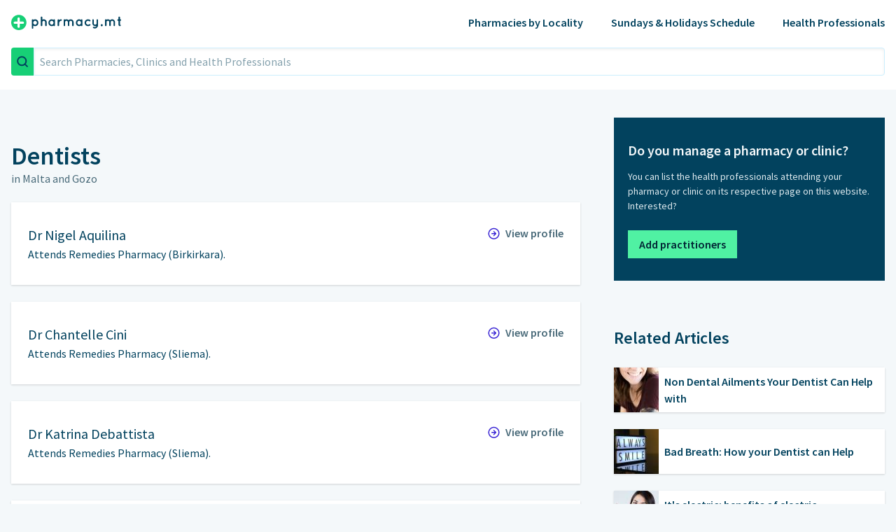

--- FILE ---
content_type: text/html; charset=utf-8
request_url: https://www.pharmacy.mt/practitioners/dentists/
body_size: 36417
content:
<!DOCTYPE html><html lang="en"><head><meta charset="utf-8"/><meta content="width=device-width, initial-scale=1.0" name="viewport"/><meta content="ie=edge" http-equiv="X-UA-Compatible"/><link href="https://fonts.googleapis.com/css?family=Source+Sans+Pro:400,600&amp;display=swap" rel="stylesheet"/><link href="https://www.pharmacy.mt/static/css/style.min.css" rel="stylesheet"/><title>Dentists in Malta &amp; Gozo: Find a Dental Clinic Near You</title><link href="https://www.pharmacy.mt/static/img/favicons/apple-touch-icon-57x57.png" rel="apple-touch-icon"/><link href="https://www.pharmacy.mt/static/img/favicons/apple-touch-icon-114x114.png" rel="apple-touch-icon"/><link href="https://www.pharmacy.mt/static/img/favicons/apple-touch-icon-72x72.png" rel="apple-touch-icon"/><link href="https://www.pharmacy.mt/static/img/favicons/apple-touch-icon-144x144.png" rel="apple-touch-icon"/><link href="https://www.pharmacy.mt/static/img/favicons/apple-touch-icon-120x120.png" rel="apple-touch-icon"/><link href="https://www.pharmacy.mt/static/img/favicons/apple-touch-icon-152x152.png" rel="apple-touch-icon"/><link href="https://www.pharmacy.mt/static/img/favicons/favicon-32x32.png" rel="shortcut icon" sizes="32x32" type="image/png"/><link href="https://www.pharmacy.mt/static/img/favicons/favicon-16x16.png" rel="shortcut icon" sizes="16x16" type="image/png"/><meta content="Pharmacy.mt" name="application-name"/><meta content="#FFFFFF" name="msapplication-TileColor"/><meta content="static/img/favicons/mstile-144x144.png" name="msapplication-TileImage"/><meta content="559487070" property="fb:admins"/><meta content="pharmacy.mt" property="og:title"/><meta content="Dentists are the primary care providers when it comes to dental health, providing a number of services related to health and hygiene including gum and teeth care, root canals and fillings, and cleaning among others." property="og:description"/><meta content="https://www.pharmacy.mt/static/img/header/logo-vertical%402x.png" property="og:image"/><meta content="Dentists are the primary care providers when it comes to dental health, providing a number of services related to health and hygiene including gum and teeth care, root canals and fillings, and cleaning among others." name="description"/><meta content="dental health, gum, teeth care, root canals, fillings, preventive dental health" name="keywords"/><style>.profession_text_html_div ul { list-style-type: disc; list-style-position: outside; padding-left: 1.25em; margin-bottom: 1.25em; line-height: 1.5em; } .profession_text_html_div a { color: #496A79; border-bottom-width: 1px; border-style: dashed; border-color: #496A79; padding-bottom: 2px; transition: all 0.2s ease-in; } .profession_text_html_div p {margin-bottom: 1.25em;}</style><script>
  (function(i,s,o,g,r,a,m){i['GoogleAnalyticsObject']=r;i[r]=i[r]||function(){
  (i[r].q=i[r].q||[]).push(arguments)},i[r].l=1*new Date();a=s.createElement(o),
  m=s.getElementsByTagName(o)[0];a.async=1;a.src=g;m.parentNode.insertBefore(a,m)
  })(window,document,'script','//www.google-analytics.com/analytics.js','ga');
  ga('create', 'UA-8102343-3', 'auto'); ga('send', 'pageview');
  </script><script async="" src="//pagead2.googlesyndication.com/pagead/js/adsbygoogle.js"></script><script>(adsbygoogle = window.adsbygoogle || []).push({google_ad_client: "ca-pub-0967398874700820", enable_page_level_ads: false});</script><script async="" src="https://www.googletagmanager.com/gtag/js?id=G-FBSZ2YM9EZ"></script><script>
  window.dataLayer = window.dataLayer || [];
  function gtag(){dataLayer.push(arguments);}
  gtag('js', new Date());
  gtag('config', 'G-FBSZ2YM9EZ');
</script></head><body class="bg-neutral-100"><header class="top-0 left-0 right-0 z-20 bg-tertiary-900 lg:bg-white lg:mb-10"><div class="px-5 lg:px-4 py-5 container flex justify-between items-center relative z-10 lg:hidden"><a aria-label="Pharmacy.mt" href="/"><svg height="22px" version="1.1" viewBox="0 0 158 22" width="158px" xmlns="http://www.w3.org/2000/svg" xmlns:xlink="http://www.w3.org/1999/xlink"><defs><path d="M0 0L158 0L158 22L0 22L0 0Z" id="path_1"></path><clipPath id="clip_1"><use xlink:href="#path_1"></use></clipPath></defs><g clip-path="url(#clip_1)" id="Frame 2 Copy"><path d="M0 0L158 0L158 22L0 22L0 0Z" fill="none" fill-rule="evenodd" id="Frame-2-Copy" stroke="none"></path><g id="Group"><path d="M10.8368 0C8.69353 0 6.59833 0.635957 4.81622 1.82744C3.03411 3.01893 1.64513 4.71243 0.824909 6.6938C0.00469694 8.67517 -0.209909 10.8554 0.208228 12.9588C0.626379 15.0622 1.65849 16.9943 3.17404 18.5108C4.6896 20.0272 6.62054 21.06 8.7227 21.4784C10.8248 21.8968 13.0037 21.682 14.9839 20.8613C16.9641 20.0406 18.6566 18.6508 19.8473 16.8676C21.0381 15.0844 21.6737 12.988 21.6737 10.8433C21.6737 7.96754 20.5319 5.20949 18.4996 3.17596C16.4674 1.14243 13.7109 0 10.8368 0L10.8368 0L10.8368 0ZM16.7863 12.8422L12.2384 12.8422L12.2384 16.8687C12.2384 17.3001 12.0671 17.7138 11.7623 18.0189C11.4574 18.3239 11.044 18.4953 10.6129 18.4953C10.1818 18.4953 9.76834 18.3239 9.46344 18.0189C9.15864 17.7138 8.98737 17.3001 8.98737 16.8687L8.98737 12.8422L5.01387 12.8422C4.60919 12.804 4.23333 12.6161 3.95974 12.3153C3.68616 12.0145 3.53455 11.6224 3.53455 11.2157C3.53455 10.809 3.68616 10.4169 3.95974 10.1161C4.23333 9.81531 4.60919 9.62741 5.01387 9.58921L8.98737 9.58921L8.98737 5.25188C8.98737 4.8205 9.15864 4.40679 9.46344 4.10176C9.76834 3.79673 10.1818 3.62537 10.6129 3.62537C11.044 3.62537 11.4574 3.79673 11.7623 4.10176C12.0671 4.40679 12.2384 4.8205 12.2384 5.25188L12.2384 9.58921L16.7863 9.58921C17.1909 9.62741 17.5668 9.81531 17.8404 10.1161C18.114 10.4169 18.2656 10.809 18.2656 11.2157C18.2656 11.6224 18.114 12.0145 17.8404 12.3153C17.5668 12.6161 17.1909 12.804 16.7863 12.8422L16.7863 12.8422Z" fill="#17CF76" fill-rule="evenodd" id="Shape" stroke="none"></path><path d="M31.0931 19.4027C30.9956 19.5058 30.8779 19.5877 30.7475 19.6434C30.617 19.6992 30.4765 19.7275 30.3347 19.7266C30.1956 19.7272 30.0579 19.6986 29.9305 19.6428C29.8031 19.5871 29.6887 19.5053 29.5947 19.4027C29.4888 19.3118 29.4028 19.1999 29.3423 19.0741C29.2818 18.9482 29.2481 18.8112 29.2433 18.6716L29.2433 7.38091C29.2411 7.24458 29.2671 7.10928 29.3196 6.98347C29.3721 6.85767 29.4501 6.74406 29.5485 6.64979C29.641 6.55481 29.7518 6.47961 29.8743 6.4287C29.9967 6.3778 30.1281 6.35226 30.2607 6.35364C30.5205 6.34603 30.7751 6.42768 30.9821 6.58501C31.1686 6.7215 31.2973 6.92289 31.3428 7.14954C32.1221 6.62629 33.0403 6.34903 33.9788 6.35364C34.6018 6.34677 35.2193 6.47092 35.7913 6.71802C36.3632 6.96513 36.877 7.3297 37.2992 7.78811C37.7476 8.24086 38.1012 8.77853 38.3394 9.36968C38.5776 9.96078 38.6957 10.5935 38.6866 11.2309C38.7002 11.8633 38.5842 12.4918 38.3456 13.0776C38.1069 13.6633 37.7508 14.1939 37.2992 14.6366C36.8742 15.0895 36.3593 15.4486 35.7875 15.6908C35.2157 15.9331 34.5996 16.0531 33.9788 16.0433C33.05 16.0608 32.1397 15.7821 31.3798 15.2474L31.3798 18.6623C31.384 18.7987 31.3608 18.9345 31.3116 19.0617C31.2623 19.1888 31.188 19.3048 31.0931 19.4027L31.0931 19.4027ZM35.8101 9.2688C35.5764 9.01168 35.2904 8.80762 34.9714 8.67034C34.6523 8.53305 34.3075 8.46573 33.9603 8.4729C33.6121 8.46505 33.2663 8.53299 32.9469 8.67201C32.6275 8.81103 32.3421 9.01781 32.1105 9.27805C31.6074 9.82342 31.3384 10.5445 31.3613 11.2863C31.347 11.6313 31.4074 11.9752 31.5383 12.2947C31.6692 12.6142 31.8675 12.9016 32.1197 13.1372C32.3481 13.4021 32.6326 13.6127 32.9526 13.7536C33.2727 13.8945 33.6201 13.9622 33.9695 13.9516C34.318 13.9553 34.6633 13.8845 34.9822 13.7441C35.3012 13.6036 35.5866 13.3968 35.8194 13.1372C36.3162 12.6165 36.5915 11.9229 36.587 11.203C36.5778 10.4839 36.3008 9.79422 35.8101 9.2688L35.8101 9.2688Z" fill="#F0FAFF" fill-rule="evenodd" id="Shape" stroke="none"></path><path d="M43.8938 15.7563C43.743 15.9082 43.5506 16.0119 43.3409 16.0544C43.1312 16.0969 42.9136 16.0762 42.7156 15.995C42.5176 15.9138 42.3482 15.7757 42.2286 15.5981C42.1091 15.4205 42.0448 15.2115 42.044 14.9974L42.044 3.53093C42.0427 3.39003 42.0697 3.25031 42.1233 3.12001C42.1769 2.98971 42.256 2.87147 42.356 2.77227C42.456 2.67307 42.5748 2.59492 42.7055 2.54243C42.8362 2.48994 42.9761 2.46417 43.1169 2.46665C43.2587 2.46375 43.3997 2.48927 43.5315 2.54172C43.6634 2.59417 43.7834 2.67249 43.8845 2.77205C43.9894 2.8682 44.0725 2.98563 44.1283 3.1165C44.1841 3.24737 44.2114 3.38867 44.2083 3.53093L44.2083 6.91813C44.8444 6.56027 45.5596 6.36627 46.2893 6.3536C46.8463 6.34511 47.3992 6.45168 47.9132 6.66666C48.4272 6.88163 48.8914 7.20037 49.2767 7.60297C49.6771 7.99349 49.9935 8.4617 50.2066 8.97889C50.4197 9.49604 50.525 10.0513 50.5161 10.6107L50.5161 14.9974C50.5176 15.1386 50.4905 15.2786 50.4365 15.409C50.3824 15.5395 50.3026 15.6576 50.2017 15.7563C50.1044 15.859 49.9866 15.9402 49.8559 15.9944C49.7252 16.0486 49.5846 16.0747 49.4432 16.0709C49.302 16.0735 49.1617 16.0469 49.0312 15.9928C48.9007 15.9386 48.7828 15.8581 48.6848 15.7563C48.5851 15.6571 48.5067 15.5387 48.4542 15.4082C48.4017 15.2778 48.3763 15.138 48.3796 14.9974L48.3796 10.6107C48.3817 10.3344 48.3259 10.0608 48.216 9.80744C48.1061 9.55404 47.9445 9.32644 47.7414 9.13925C47.5494 8.94055 47.3195 8.78245 47.0653 8.67435C46.8111 8.56624 46.5378 8.51033 46.2615 8.50993C45.9882 8.51124 45.7179 8.56764 45.4669 8.67576C45.2158 8.78388 44.989 8.94152 44.8002 9.13925C44.4073 9.52844 44.1845 10.0575 44.1805 10.6107L44.1805 14.9974C44.189 15.137 44.1678 15.2768 44.1184 15.4076C44.069 15.5384 43.9924 15.6572 43.8938 15.7563L43.8938 15.7563Z" fill="#F0FAFF" id="Shape" stroke="none"></path><path d="M54.2712 14.6457C53.3921 13.7255 52.9132 12.4943 52.9394 11.2215C52.9144 9.94355 53.3928 8.70692 54.2712 7.77883C54.6856 7.31859 55.1941 6.95308 55.7623 6.70714C56.3305 6.46121 56.945 6.34063 57.5639 6.35361C58.4921 6.35934 59.3949 6.65722 60.1443 7.20504C60.2025 6.96843 60.3315 6.75529 60.5143 6.59423C60.7078 6.42835 60.9572 6.34267 61.2116 6.35471C61.4661 6.36675 61.7063 6.47561 61.8832 6.65902C61.981 6.75569 62.0585 6.87103 62.1109 6.99821C62.1633 7.1254 62.1897 7.26182 62.1884 7.39939L62.1884 15.0344C62.1906 15.1708 62.1646 15.3061 62.1121 15.4319C62.0596 15.5577 61.9817 15.6713 61.8832 15.7655C61.7947 15.8638 61.6861 15.9418 61.5649 15.9945C61.4436 16.0472 61.3125 16.0733 61.1803 16.0709C60.9381 16.0742 60.7025 15.9922 60.5143 15.8396C60.3297 15.6801 60.2002 15.4663 60.1443 15.2288C59.2627 15.8647 58.1792 16.1564 57.0976 16.049C56.016 15.9416 55.0109 15.4426 54.2712 14.6457L54.2712 14.6457ZM55.0204 11.2216C54.9992 11.9437 55.2501 12.6473 55.7233 13.1929C55.9534 13.4544 56.2388 13.6615 56.5587 13.7992C56.8786 13.9368 57.2251 14.0016 57.5732 13.9888C57.9207 13.9984 58.2663 13.9322 58.5857 13.7947C58.9051 13.6573 59.1908 13.4519 59.423 13.1929C59.9131 12.6593 60.1753 11.9552 60.1536 11.2309C60.1708 10.5 59.9058 9.79066 59.4137 9.25033C59.1854 8.98474 58.9011 8.7731 58.5812 8.63068C58.2614 8.48825 57.9139 8.41857 57.564 8.42666C57.2142 8.41412 56.8661 8.48086 56.5458 8.62189C56.2255 8.76292 55.9411 8.97459 55.7141 9.24108C55.2428 9.79086 54.9952 10.4978 55.0204 11.2216L55.0204 11.2216Z" fill="#F0FAFF" fill-rule="evenodd" id="Shape" stroke="none"></path><path d="M68.0893 7.51971C68.4214 7.14116 68.8404 6.84897 69.3102 6.66829C69.759 6.46962 70.2439 6.36565 70.7346 6.36288C71.0697 6.33681 71.4017 6.44312 71.6595 6.65903C71.7588 6.74866 71.8376 6.85879 71.8903 6.98181C71.943 7.10484 71.9683 7.23784 71.9647 7.37164C71.9647 7.50765 71.9378 7.64232 71.8854 7.76783C71.833 7.89333 71.7562 8.00718 71.6595 8.10276C71.567 8.20099 71.4551 8.27889 71.3309 8.33147C71.2067 8.38405 71.0729 8.41017 70.9381 8.40816C69.7264 8.40816 68.783 9.38917 68.0801 11.3419L68.0801 15.0438C68.0853 15.1814 68.0598 15.3184 68.0054 15.4449C67.951 15.5714 67.8691 15.6841 67.7656 15.7749C67.6683 15.8744 67.5515 15.9528 67.4227 16.0053C67.2938 16.0578 67.1556 16.0834 67.0164 16.0803C66.8801 16.083 66.7447 16.0573 66.6189 16.0047C66.4931 15.9521 66.3796 15.8738 66.2858 15.7749C66.1873 15.6806 66.1094 15.567 66.0569 15.4412C66.0044 15.3154 65.9784 15.1801 65.9806 15.0438L65.9806 7.38089C65.9755 7.24555 66.0003 7.11076 66.053 6.98604C66.1058 6.86131 66.1852 6.74968 66.2858 6.65903C66.3819 6.56432 66.4962 6.49007 66.6218 6.44076C66.7474 6.39146 66.8816 6.36811 67.0164 6.37214C67.1541 6.36772 67.2913 6.39082 67.4199 6.44008C67.5486 6.48934 67.6661 6.56378 67.7656 6.65903C67.8679 6.74881 67.9491 6.86005 68.0034 6.98483C68.0578 7.1096 68.084 7.24484 68.0801 7.38089L68.0893 7.51971L68.0893 7.51971Z" fill="#F0FAFF" id="Shape" stroke="none"></path><path d="M75.5441 16.0432L75.3498 16.0432C75.1176 15.9812 74.9086 15.8525 74.7487 15.673C74.5913 15.4948 74.5085 15.2628 74.5174 15.0252L74.5174 7.39937C74.5144 7.26018 74.5399 7.12184 74.5924 6.9929C74.6449 6.86396 74.7232 6.74717 74.8226 6.64974C74.9163 6.55362 75.0286 6.47775 75.1527 6.42681C75.2768 6.37587 75.41 6.35095 75.5441 6.35359C75.7402 6.33982 75.9355 6.38892 76.1018 6.49376C76.2681 6.5986 76.3967 6.75373 76.469 6.93664C77.0971 6.55733 77.8164 6.3558 78.55 6.35359C79.1293 6.33811 79.7048 6.45221 80.2344 6.68757C80.7641 6.92293 81.2345 7.2736 81.6115 7.71403C81.9673 7.28346 82.4159 6.93908 82.9237 6.70668C83.4314 6.47428 83.9852 6.3599 84.5434 6.3721C85.0923 6.35437 85.639 6.44953 86.1497 6.6517C86.6604 6.85386 87.1242 7.15873 87.5124 7.54744C87.8948 7.92342 88.197 8.37323 88.4005 8.86958C88.604 9.36594 88.7046 9.89844 88.6962 10.4349L88.6962 15.0622C88.6984 15.1985 88.6724 15.3338 88.6199 15.4596C88.5674 15.5854 88.4895 15.699 88.391 15.7933C88.2986 15.8915 88.1867 15.9694 88.0625 16.022C87.9382 16.0746 87.8045 16.1007 87.6696 16.0987C87.532 16.101 87.3953 16.0751 87.2681 16.0226C87.1408 15.9701 87.0256 15.8921 86.9297 15.7933C86.83 15.6995 86.7507 15.5862 86.6966 15.4604C86.6425 15.3346 86.6148 15.1991 86.6152 15.0622L86.6152 10.4349C86.6197 10.1702 86.5704 9.90744 86.4702 9.66234C86.37 9.41734 86.2211 9.19532 86.0325 9.00968C85.855 8.82065 85.6398 8.67106 85.4008 8.57062C85.1618 8.47018 84.9043 8.42112 84.6452 8.42663C84.3881 8.42468 84.1333 8.47355 83.8952 8.57043C83.6571 8.66731 83.4405 8.81029 83.2578 8.99117C82.8796 9.35244 82.6573 9.84724 82.6381 10.3701L82.6381 14.9974C82.6403 15.1337 82.6143 15.269 82.5618 15.3948C82.5092 15.5206 82.4313 15.6342 82.3329 15.7285C82.2433 15.8279 82.1333 15.9067 82.0103 15.9594C81.8874 16.0122 81.7544 16.0376 81.6207 16.0339C81.4823 16.0356 81.3451 16.0085 81.2177 15.9544C81.0903 15.9002 80.9756 15.8201 80.8808 15.7193C80.7769 15.6304 80.6939 15.5195 80.6379 15.3947C80.582 15.2699 80.5544 15.1342 80.5571 14.9974L80.5571 10.3701C80.5404 9.85194 80.3241 9.36034 79.9535 8.99816C79.5828 8.63593 79.0866 8.43114 78.5685 8.42663C78.3094 8.42112 78.0519 8.47018 77.8129 8.57062C77.5739 8.67106 77.3587 8.82065 77.1812 9.00968C76.9926 9.19532 76.8437 9.41734 76.7435 9.66234C76.6433 9.90744 76.594 10.1702 76.5985 10.4349L76.5985 15.2565L76.5337 15.3768L76.5337 15.4786C76.4429 15.66 76.3005 15.8104 76.1243 15.9109C75.9482 16.0113 75.7463 16.0574 75.5441 16.0432L75.5441 16.0432Z" fill="#F0FAFF" id="Shape" stroke="none"></path><path d="M93.293 14.6458C92.4139 13.7256 91.935 12.4944 91.9612 11.2216C91.9362 9.94359 92.4146 8.70696 93.293 7.77887C93.7074 7.31863 94.216 6.95311 94.7841 6.70718C95.3523 6.46124 95.9668 6.34066 96.5857 6.35365C97.5139 6.35938 98.4167 6.65726 99.1661 7.20508C99.2241 6.96847 99.3531 6.75533 99.5361 6.59427C99.6261 6.51237 99.7311 6.44896 99.8451 6.40768C99.9591 6.36639 100.081 6.34803 100.202 6.35365C100.334 6.35133 100.465 6.3774 100.587 6.43008C100.708 6.48276 100.816 6.56084 100.905 6.65905C101.002 6.75618 101.078 6.87182 101.128 6.99904C101.179 7.12626 101.204 7.26244 101.201 7.39943L101.201 15.0345C101.205 15.1703 101.181 15.3053 101.13 15.4312C101.079 15.557 101.002 15.6709 100.905 15.7656C100.816 15.8639 100.708 15.9419 100.587 15.9946C100.465 16.0473 100.334 16.0734 100.202 16.071C99.9601 16.0758 99.7231 15.9937 99.5361 15.8397C99.3511 15.6802 99.2221 15.4664 99.1661 15.2289C98.4173 15.7768 97.5134 16.0718 96.5857 16.071C95.9668 16.084 95.3523 15.9635 94.7841 15.7175C94.216 15.4716 93.7074 15.1061 93.293 14.6458L93.293 14.6458ZM94.033 11.2216C94.0152 11.9448 94.2694 12.6482 94.7451 13.1928C94.9752 13.4544 95.2607 13.6615 95.5805 13.7992C95.9004 13.9368 96.2469 14.0016 96.595 13.9887C96.9425 13.9984 97.2881 13.9322 97.6075 13.7947C97.9268 13.6573 98.2126 13.4519 98.4448 13.1928C98.9348 12.6593 99.1971 11.9552 99.1751 11.2309C99.1931 10.5 98.9277 9.7907 98.4355 9.25037C98.2072 8.98478 97.9229 8.77314 97.603 8.63071C97.2832 8.48829 96.9357 8.41861 96.5857 8.4267C96.2359 8.41347 95.8876 8.47991 95.5672 8.62098C95.2468 8.76206 94.9625 8.9741 94.7359 9.24111C94.258 9.7876 94.0066 10.496 94.033 11.2216L94.033 11.2216Z" fill="#F0FAFF" fill-rule="evenodd" id="Shape" stroke="none"></path><path d="M105.788 14.6366C105.326 14.1942 104.958 13.6627 104.707 13.0742C104.456 12.4857 104.326 11.8523 104.326 11.2122C104.326 10.5724 104.456 9.93895 104.707 9.35045C104.958 8.76191 105.326 8.23045 105.788 7.78808C106.244 7.32998 106.786 6.96721 107.383 6.72093C107.98 6.47464 108.62 6.34978 109.266 6.3536C110.386 6.34963 111.475 6.7247 112.355 7.41789C112.571 7.58925 112.711 7.83811 112.745 8.11133C112.78 8.38454 112.706 8.66046 112.54 8.88013C112.371 9.09322 112.126 9.2325 111.856 9.26882C111.723 9.28995 111.587 9.2819 111.458 9.24514C111.328 9.20838 111.209 9.14381 111.107 9.05596C110.548 8.64033 109.869 8.41927 109.174 8.42664C108.444 8.44194 107.749 8.74454 107.241 9.26882C106.971 9.51965 106.757 9.82345 106.611 10.161C106.464 10.4986 106.389 10.8628 106.39 11.2309C106.387 11.5969 106.461 11.9594 106.606 12.2955C106.751 12.6315 106.964 12.934 107.231 13.1835C107.483 13.4423 107.783 13.6483 108.115 13.7898C108.447 13.9312 108.804 14.0051 109.164 14.0072C109.862 14.0192 110.545 13.8014 111.107 13.3871C111.209 13.3039 111.328 13.2434 111.456 13.2099C111.583 13.1764 111.717 13.1706 111.847 13.1927C111.982 13.2077 112.114 13.2498 112.233 13.3166C112.352 13.3834 112.457 13.4734 112.54 13.5815C112.626 13.6842 112.689 13.8045 112.724 13.934C112.76 14.0634 112.766 14.1988 112.744 14.3312C112.707 14.6061 112.569 14.8574 112.355 15.0345C111.461 15.6942 110.377 16.048 109.266 16.0433C108.622 16.0549 107.982 15.9363 107.384 15.6946C106.786 15.4529 106.244 15.0931 105.788 14.6366L105.788 14.6366Z" fill="#F0FAFF" id="Shape" stroke="none"></path><path d="M121.66 6.64048C121.751 6.54443 121.862 6.46911 121.985 6.41961C122.108 6.37011 122.24 6.3476 122.372 6.35359C122.648 6.35065 122.914 6.45712 123.112 6.64974C123.215 6.74052 123.297 6.85326 123.352 6.97974C123.406 7.10623 123.432 7.24326 123.426 7.38086L123.426 14.729C123.426 15.9563 122.939 17.1332 122.072 18.001C121.205 18.8688 120.028 19.3563 118.802 19.3563C118.107 19.3523 117.422 19.1842 116.804 18.8658C116.676 18.8166 116.561 18.7395 116.467 18.6403C116.372 18.5411 116.301 18.4221 116.258 18.2921C116.153 18.034 116.153 17.7449 116.258 17.4869C116.323 17.3703 116.411 17.2677 116.515 17.1851C116.62 17.1025 116.74 17.0415 116.869 17.0057C117.021 16.9545 117.182 16.9363 117.341 16.9522C117.501 16.9682 117.655 17.0179 117.794 17.0982C118.156 17.2737 118.557 17.3564 118.959 17.3388C119.457 17.321 119.936 17.1461 120.328 16.8391C120.769 16.5352 121.094 16.0919 121.253 15.5804C120.69 15.902 120.051 16.0651 119.403 16.0524C118.327 16.0403 117.298 15.6059 116.539 14.8426C115.779 14.0793 115.35 13.0481 115.343 11.9711L115.343 7.34384C115.343 7.07139 115.451 6.8101 115.643 6.61745C115.836 6.4248 116.097 6.31657 116.369 6.31657C116.503 6.31273 116.636 6.33619 116.76 6.38553C116.884 6.43486 116.996 6.50903 117.091 6.60347C117.186 6.70105 117.261 6.81698 117.31 6.94424C117.359 7.0715 117.382 7.20744 117.378 7.34384L117.378 11.9711C117.372 12.2349 117.422 12.4969 117.526 12.7395C117.63 12.9822 117.784 13.1998 117.979 13.3778C118.166 13.5636 118.388 13.71 118.633 13.8086C118.878 13.9071 119.139 13.9557 119.403 13.9516C119.664 13.9548 119.923 13.9057 120.164 13.8071C120.406 13.7086 120.625 13.5626 120.809 13.3778C121 13.1981 121.151 12.9797 121.252 12.7372C121.352 12.4947 121.4 12.2335 121.392 11.9711L121.392 7.34384C121.387 7.08354 121.483 6.83152 121.66 6.64048L121.66 6.64048Z" fill="#F0FAFF" id="Shape" stroke="none"></path><path d="M127.727 15.784C127.592 15.6517 127.486 15.4931 127.414 15.318C127.342 15.143 127.307 14.9551 127.311 14.766C127.308 14.5757 127.344 14.3867 127.415 14.2103C127.487 14.0338 127.593 13.8735 127.727 13.7388C127.861 13.6042 128.021 13.4974 128.196 13.4245C128.371 13.3516 128.559 13.3141 128.749 13.3141C128.939 13.3141 129.127 13.3516 129.303 13.4245C129.478 13.4974 129.637 13.6042 129.771 13.7388C129.91 13.8713 130.02 14.0308 130.095 14.2074C130.169 14.3841 130.207 14.5742 130.206 14.766C130.208 14.9567 130.171 15.1456 130.096 15.3209C130.021 15.4962 129.911 15.654 129.771 15.784C129.498 16.0514 129.131 16.2011 128.749 16.2011C128.367 16.2011 128 16.0514 127.727 15.784L127.727 15.784Z" fill="#F0FAFF" id="Shape" stroke="none"></path><path d="M135.189 16.0432L134.995 16.0432C134.761 15.9838 134.552 15.8547 134.394 15.673C134.236 15.4948 134.153 15.2628 134.162 15.0252L134.162 7.39937C134.157 7.26225 134.18 7.12552 134.23 6.99758C134.279 6.86964 134.354 6.75315 134.451 6.65526C134.547 6.55737 134.662 6.48013 134.789 6.42826C134.916 6.37639 135.052 6.35098 135.189 6.35359C135.385 6.33982 135.58 6.38892 135.747 6.49376C135.913 6.5986 136.042 6.75373 136.114 6.93664C136.739 6.55722 137.455 6.35562 138.186 6.35359C138.762 6.33525 139.336 6.44625 139.864 6.67845C140.392 6.91065 140.861 7.25816 141.238 7.69552C141.594 7.26496 142.042 6.92056 142.55 6.68816C143.058 6.45576 143.612 6.34138 144.17 6.35359C144.72 6.33771 145.268 6.43553 145.779 6.64094C146.289 6.84635 146.752 7.15494 147.139 7.54744C147.524 7.92165 147.829 8.37092 148.034 8.86753C148.239 9.36414 148.341 9.89754 148.332 10.4349L148.332 15.0622C148.316 15.325 148.201 15.572 148.011 15.7538C147.82 15.9357 147.568 16.039 147.305 16.0432C147.168 16.0434 147.032 16.0166 146.905 15.9642C146.778 15.9118 146.663 15.8348 146.565 15.7378C146.467 15.6435 146.389 15.5299 146.336 15.4041C146.284 15.2783 146.258 15.143 146.26 15.0067L146.26 10.3793C146.265 10.1146 146.215 9.85184 146.115 9.60684C146.015 9.36184 145.866 9.13979 145.677 8.95415C145.5 8.76512 145.285 8.61554 145.046 8.5151C144.807 8.41465 144.549 8.3656 144.29 8.37111C144.033 8.36916 143.778 8.41803 143.54 8.51491C143.302 8.61178 143.085 8.75477 142.903 8.93564C142.522 9.29604 142.296 9.79064 142.274 10.3145L142.274 14.9419C142.275 15.0773 142.25 15.2117 142.199 15.3373C142.149 15.4628 142.073 15.577 141.978 15.673C141.885 15.7703 141.773 15.8476 141.649 15.9002C141.524 15.9527 141.391 15.9793 141.256 15.9784C141.118 15.979 140.981 15.9514 140.854 15.8973C140.727 15.8432 140.612 15.7637 140.516 15.6637C140.414 15.574 140.333 15.4627 140.279 15.3379C140.224 15.2132 140.198 15.0779 140.202 14.9419L140.202 10.3145C140.185 9.79484 139.968 9.30194 139.595 8.93944C139.222 8.57697 138.724 8.37323 138.204 8.37111C137.945 8.3656 137.688 8.41465 137.449 8.5151C137.21 8.61554 136.994 8.76512 136.817 8.95415C136.628 9.13979 136.479 9.36184 136.379 9.60684C136.279 9.85184 136.23 10.1146 136.234 10.3793L136.234 15.201L136.179 15.3213L136.179 15.4231C136.094 15.6133 135.955 15.7739 135.778 15.8843C135.602 15.9948 135.397 16.0501 135.189 16.0432L135.189 16.0432Z" fill="#F0FAFF" id="Shape" stroke="none"></path><path d="M155.916 6.3536C156.056 6.35142 156.196 6.37731 156.326 6.42976C156.456 6.4822 156.575 6.56014 156.675 6.65901C156.777 6.75591 156.859 6.8728 156.915 7.0025C156.971 7.13221 157 7.27199 157 7.41326C157 7.55453 156.971 7.69431 156.915 7.82401C156.859 7.95372 156.777 8.07061 156.675 8.16751C156.577 8.27058 156.459 8.35252 156.329 8.40824C156.198 8.46396 156.058 8.49227 155.916 8.49142L155.426 8.49142L155.426 13.9146C155.567 13.9109 155.708 13.937 155.839 13.9912C155.969 14.0454 156.087 14.1265 156.184 14.2293C156.285 14.3303 156.364 14.4502 156.418 14.582C156.472 14.7138 156.499 14.855 156.499 14.9974C156.5 15.1386 156.473 15.2786 156.419 15.409C156.365 15.5395 156.285 15.6576 156.184 15.7563C156.085 15.854 155.966 15.93 155.835 15.9794C155.705 16.0288 155.565 16.0505 155.426 16.0432C154.855 16.0407 154.308 15.8128 153.905 15.4089C153.501 15.0051 153.273 14.458 153.271 13.8868L153.271 8.49142L152.707 8.49142C152.565 8.49515 152.425 8.46906 152.294 8.41485C152.163 8.36064 152.046 8.27952 151.948 8.17677C151.849 8.07761 151.77 7.95919 151.718 7.82873C151.665 7.69827 151.64 7.55848 151.643 7.41789C151.641 7.27743 151.667 7.13796 151.719 7.00764C151.772 6.87733 151.849 6.7588 151.948 6.65901C152.047 6.55928 152.166 6.48078 152.296 6.42827C152.426 6.37577 152.566 6.35036 152.707 6.3536L153.271 6.3536L153.271 3.57721C153.27 3.43527 153.298 3.29468 153.354 3.16415C153.41 3.03361 153.492 2.9159 153.595 2.81832C153.696 2.71876 153.816 2.64045 153.948 2.588C154.079 2.53555 154.22 2.51002 154.362 2.51292C154.637 2.51034 154.902 2.61532 155.101 2.80549C155.3 2.99567 155.416 3.25598 155.426 3.53094L155.426 6.30733L155.916 6.3536L155.916 6.3536Z" fill="#F0FAFF" id="Shape" stroke="none"></path></g></g></svg></a><nav><button aria-label="menu toggle" class="menu-toggle relative z-10 flex flex-col items-end justify-center w-8 h-8" id="mobile-menu-toggle"><span class="bars w-8 my-1 bg-white block rounded"></span> <span class="bars w-6 my-1 bg-white block rounded"></span></button><ul class="main-nav expandable-content container fixed px-5 w-screen bg-tertiary-900" data-collapsed="true" id="main-nav"><li class="text-tertiary-300 block">Pharmacies</li><li class="text-xl font-semibold text-tertiary-100"><button class="toggle font-semibold py-2 flex items-center w-full" data-content="localities">Browse by Locality<svg class="ml-1" fill="none" height="25" viewBox="0 0 25 25" width="25" xmlns="http://www.w3.org/2000/svg"><path d="M12.9785 5.68652V19.6865" stroke="#17CF76" stroke-linecap="round" stroke-linejoin="round" stroke-width="2.2"></path><path d="M19.9785 12.6865L12.9785 19.6865L5.97852 12.6865" stroke="#17CF76" stroke-linecap="round" stroke-linejoin="round" stroke-width="2.2"></path></svg></button><ul class="expandable-content mb-2" data-collapsed="true" id="localities"><li class="text-base"><a class="py-2 block" href="https://www.pharmacy.mt/birkirkara/">Birkirkara (12)</a></li><li class="text-base"><a class="py-2 block" href="https://www.pharmacy.mt/hamrun/">Ħamrun (10)</a></li><li class="text-base"><a class="py-2 block" href="https://www.pharmacy.mt/mosta/">Mosta (8)</a></li><li class="text-base"><a class="py-2 block" href="https://www.pharmacy.mt/qormi/">Qormi (8)</a></li><li class="text-base"><a class="py-2 block" href="https://www.pharmacy.mt/sliema/">Sliema (13)</a></li><li class="text-base"><a class="py-2 block" href="https://www.pharmacy.mt/valletta/">Valletta (8)</a></li><li class="text-base text-primary-500"><a class="py-2 block" href="https://www.pharmacy.mt/localities/">View All localities</a></li></ul></li><li class="text-xl font-semibold text-tertiary-100"><a class="py-2 block" href="https://www.pharmacy.mt/roster/">Sundays &amp; Public Holidays Schedule</a></li><li class="text-tertiary-300 block mt-10">Health Professionals</li><li class="text-xl font-semibold text-tertiary-100"><button class="toggle font-semibold py-2 flex items-center w-full" data-content="specializations">Browse by Profession<svg class="ml-1" fill="none" height="25" viewBox="0 0 25 25" width="25" xmlns="http://www.w3.org/2000/svg"><path d="M12.9785 5.68652V19.6865" stroke="#17CF76" stroke-linecap="round" stroke-linejoin="round" stroke-width="2.2"></path><path d="M19.9785 12.6865L12.9785 19.6865L5.97852 12.6865" stroke="#17CF76" stroke-linecap="round" stroke-linejoin="round" stroke-width="2.2"></path></svg></button><ul class="expandable-content mb-2" id="specializations"><li class="text-base"><a class="py-2 block" href="https://www.pharmacy.mt/practitioners/cardiology/">Cardiologists</a></li><li class="text-base"><a class="py-2 block" href="https://www.pharmacy.mt/practitioners/dermatology/">Dermatologists</a></li><li class="text-base"><a class="py-2 block" href="https://www.pharmacy.mt/practitioners/nutritionists/">Nutritionists</a></li><li class="text-base"><a class="py-2 block" href="https://www.pharmacy.mt/practitioners/physiotherapists/">Physiotherapists</a></li><li class="text-base text-primary-500"><a class="py-2 block" href="https://www.pharmacy.mt/practitioners/">All Professions</a></li></ul></li><li class="text-xl font-semibold text-tertiary-100"><a class="py-3" href="/practitioners/">Healthcare Professionals Directory</a></li><li class="text-tertiary-300 block mt-10 mb-3">Search Pharmacies, Clinics, Practitioners, etc</li><form action="https://www.pharmacy.mt/search/" method="get" role="listitem"><li class="form-group flex items-center h-10 mb-8" role="listitem"><div class="bg-primary-500 h-full px-2 flex flex-col justify-center rounded-l"><svg fill="none" height="24" viewBox="0 0 24 24" width="24" xmlns="http://www.w3.org/2000/svg"><path d="M11.2383 17.3319C14.6037 17.3319 17.3319 14.6037 17.3319 11.2383C17.3319 7.87287 14.6037 5.14465 11.2383 5.14465C7.87287 5.14465 5.14465 7.87287 5.14465 11.2383C5.14465 14.6037 7.87287 17.3319 11.2383 17.3319Z" stroke="#02425E" stroke-linecap="round" stroke-linejoin="round" stroke-width="2"></path><path d="M18.8554 18.8554L15.5419 15.5419" stroke="#02425E" stroke-linecap="round" stroke-linejoin="round" stroke-width="2"></path></svg></div><label class="sr-only" for="search-mobile-menu">Search</label><input class="h-10 w-full rounded-r focus:border-none focus:outline-none" id="search-mobile-menu" minlength="3" name="q" placeholder="Search" required="" type="text"/></li></form></ul></nav></div><div class="px-5 lg:px-4 py-5 container hidden lg:flex flex-wrap justify-between items-center relative z-10"><a aria-label="Pharmacy.mt" href="/"><svg height="22px" version="1.1" viewBox="0 0 158 22" width="158px" xmlns="http://www.w3.org/2000/svg" xmlns:xlink="http://www.w3.org/1999/xlink"><defs><path d="M0 0L158 0L158 22L0 22L0 0Z" id="path_1"></path><clipPath id="clip_1"><use xlink:href="#path_1"></use></clipPath></defs><g clip-path="url(#clip_1)" id="Frame"><path d="M0 0L158 0L158 22L0 22L0 0Z" fill="none" fill-rule="evenodd" id="Frame" stroke="none"></path><g id="Group" transform="translate(0 0.20532227)"><path d="M10.8908 0C8.73677 0 6.63116 0.639114 4.84018 1.83653C3.0492 3.03394 1.65331 4.73587 0.829014 6.7271C0.00471851 8.71833 -0.210954 10.9094 0.209268 13.0233C0.62949 15.1372 1.66673 17.0789 3.18983 18.6029C4.71293 20.127 6.65348 21.1648 8.76608 21.5853C10.8787 22.0058 13.0684 21.79 15.0585 20.9652C17.0485 20.1404 18.7494 18.7437 19.9461 16.9516C21.1428 15.1595 21.7815 13.0526 21.7815 10.8974C21.7815 8.00718 20.6341 5.2354 18.5917 3.19175C16.5493 1.1481 13.7792 0 10.8908 0L10.8908 0L10.8908 0ZM16.8698 12.906L12.2993 12.906L12.2993 16.9525C12.2993 17.3861 12.1272 17.8018 11.8208 18.1084C11.5145 18.4149 11.0989 18.5871 10.6657 18.5871C10.2324 18.5871 9.81693 18.4149 9.51056 18.1084C9.2042 17.8018 9.03209 17.3861 9.03209 16.9525L9.03209 12.906L5.03881 12.906C4.63212 12.8676 4.25437 12.6788 3.97943 12.3765C3.70449 12.0742 3.55212 11.6801 3.55212 11.2714C3.55212 10.8627 3.70449 10.4686 3.97943 10.1663C4.25437 9.86404 4.63212 9.67524 5.03881 9.63684L9.03209 9.63684L9.03209 5.27791C9.03209 4.84439 9.2042 4.42862 9.51056 4.12207C9.81693 3.81552 10.2324 3.64331 10.6657 3.64331C11.0989 3.64331 11.5145 3.81552 11.8208 4.12207C12.1272 4.42862 12.2993 4.84439 12.2993 5.27791L12.2993 9.63684L16.8698 9.63684C17.2765 9.67524 17.6542 9.86404 17.9292 10.1663C18.2041 10.4686 18.3565 10.8627 18.3565 11.2714C18.3565 11.6801 18.2041 12.0742 17.9292 12.3765C17.6542 12.6788 17.2765 12.8676 16.8698 12.906L16.8698 12.906L16.8698 12.906Z" fill="#17CF76" fill-rule="evenodd" id="Shape" stroke="none"></path><path d="M31.2478 19.4991C31.1498 19.6026 31.0316 19.685 30.9005 19.741C30.7694 19.797 30.6282 19.8254 30.4856 19.8246C30.3459 19.8251 30.2075 19.7964 30.0795 19.7404C29.9514 19.6843 29.8365 19.6021 29.742 19.4991C29.6355 19.4077 29.5491 19.2953 29.4883 19.1688C29.4275 19.0423 29.3936 18.9046 29.3888 18.7644L29.3888 7.41751C29.3866 7.2805 29.4127 7.14453 29.4655 7.01809C29.5183 6.89166 29.5966 6.7775 29.6955 6.68275C29.7885 6.5873 29.8999 6.51172 30.0229 6.46057C30.1459 6.40941 30.278 6.38375 30.4113 6.38513C30.6724 6.37748 30.9282 6.45954 31.1363 6.61765C31.3237 6.75482 31.453 6.95721 31.4988 7.18499C32.2819 6.65913 33.2048 6.3805 34.1479 6.38513C34.774 6.37823 35.3945 6.50299 35.9694 6.75133C36.5442 6.99966 37.0605 7.36604 37.4848 7.82674C37.9354 8.28174 38.2908 8.82208 38.5302 9.41616C38.7696 10.0103 38.8882 10.6462 38.8791 11.2866C38.8928 11.9222 38.7762 12.5538 38.5364 13.1425C38.2966 13.7312 37.9387 14.2645 37.4848 14.7093C37.0577 15.1644 36.5402 15.5253 35.9656 15.7688C35.3909 16.0121 34.7718 16.1329 34.1479 16.123C33.2144 16.1405 32.2996 15.8604 31.536 15.3231L31.536 18.755C31.5402 18.892 31.5169 19.0285 31.4674 19.1563C31.4179 19.2841 31.3432 19.4007 31.2478 19.4991L31.2478 19.4991ZM35.9884 9.31488C35.7536 9.05649 35.4662 8.85141 35.1455 8.71344C34.8248 8.57547 34.4784 8.50782 34.1294 8.51502C33.7794 8.50714 33.432 8.57541 33.111 8.71512C32.79 8.85483 32.5032 9.06265 32.2704 9.32418C31.7648 9.87228 31.4944 10.597 31.5175 11.3425C31.5031 11.6891 31.5638 12.0348 31.6954 12.3559C31.8269 12.6769 32.0262 12.9658 32.2797 13.2026C32.5091 13.4688 32.7951 13.6805 33.1167 13.8221C33.4383 13.9637 33.7875 14.0316 34.1387 14.021C34.4889 14.0247 34.8359 13.9536 35.1564 13.8125C35.477 13.6713 35.7638 13.4634 35.9977 13.2026C36.497 12.6792 36.7736 11.9823 36.7692 11.2587C36.7599 10.5361 36.4815 9.84298 35.9884 9.31488L35.9884 9.31488Z" fill="#02425E" fill-rule="evenodd" id="Shape" stroke="none"></path><path d="M44.1122 15.8347C43.9607 15.9873 43.7673 16.0916 43.5565 16.1343C43.3458 16.177 43.1271 16.1562 42.9281 16.0746C42.7292 15.993 42.5589 15.8542 42.4387 15.6757C42.3186 15.4973 42.254 15.2872 42.2532 15.072L42.2532 3.54844C42.2519 3.40684 42.279 3.26642 42.3329 3.13547C42.3867 3.00452 42.4663 2.8857 42.5668 2.786C42.6673 2.68631 42.7867 2.60777 42.918 2.55502C43.0494 2.50226 43.1899 2.47637 43.3314 2.47886C43.474 2.47595 43.6157 2.5016 43.7482 2.55431C43.8807 2.60702 44.0013 2.68572 44.1029 2.78578C44.2083 2.88241 44.2918 3.00042 44.3479 3.13195C44.404 3.26347 44.4314 3.40547 44.4282 3.54844L44.4282 6.95249C45.0676 6.59284 45.7863 6.39788 46.5196 6.38515C47.0795 6.37662 47.635 6.48372 48.1516 6.69976C48.6682 6.9158 49.1347 7.23613 49.5219 7.64074C49.9243 8.0332 50.2422 8.50374 50.4564 9.0235C50.6706 9.54327 50.7764 10.1014 50.7675 10.6635L50.7675 15.072C50.769 15.2139 50.7418 15.3546 50.6874 15.4857C50.6331 15.6168 50.5528 15.7355 50.4514 15.8347C50.3537 15.9379 50.2353 16.0195 50.104 16.0739C49.9727 16.1284 49.8314 16.1546 49.6893 16.1509C49.5473 16.1535 49.4063 16.1268 49.2752 16.0724C49.144 16.0179 49.0255 15.937 48.9271 15.8347C48.8269 15.735 48.748 15.616 48.6953 15.4849C48.6426 15.3538 48.6171 15.2133 48.6203 15.072L48.6203 10.6635C48.6224 10.3859 48.5664 10.1109 48.456 9.85617C48.3455 9.60147 48.183 9.37276 47.979 9.18466C47.786 8.98497 47.555 8.82608 47.2995 8.71744C47.044 8.6088 46.7693 8.55261 46.4917 8.55221C46.217 8.55352 45.9454 8.6102 45.6931 8.71886C45.4408 8.82752 45.2129 8.98594 45.0231 9.18466C44.6282 9.57577 44.4043 10.1075 44.4003 10.6635L44.4003 15.072C44.4089 15.2123 44.3876 15.3528 44.3379 15.4842C44.2883 15.6157 44.2113 15.7351 44.1122 15.8347L44.1122 15.8347Z" fill="#02425E" id="Shape" stroke="none"></path><path d="M54.5413 14.7185C53.6578 13.7937 53.1765 12.5563 53.2028 11.2772C53.1777 9.99293 53.6584 8.75013 54.5413 7.81742C54.9577 7.35489 55.4688 6.98756 56.0398 6.7404C56.6108 6.49324 57.2283 6.37206 57.8503 6.38511C58.7831 6.39087 59.6904 6.69023 60.4437 7.24077C60.5021 7.00299 60.6318 6.78879 60.8155 6.62693C61.0098 6.46022 61.2605 6.37412 61.5162 6.38622C61.7719 6.39832 62.0134 6.50772 62.1911 6.69204C62.2894 6.78919 62.3673 6.90511 62.42 7.03292C62.4726 7.16073 62.4991 7.29784 62.4979 7.43609L62.4979 15.1091C62.5 15.2461 62.4739 15.3821 62.4211 15.5086C62.3684 15.635 62.2901 15.7491 62.1911 15.8439C62.1021 15.9426 61.993 16.0211 61.8712 16.074C61.7493 16.127 61.6175 16.1531 61.4847 16.1508C61.2413 16.154 61.0045 16.0717 60.8155 15.9183C60.6299 15.758 60.4998 15.5432 60.4437 15.3045C59.5575 15.9435 58.4686 16.2366 57.3817 16.1287C56.2947 16.0208 55.2846 15.5193 54.5413 14.7185L54.5413 14.7185ZM55.2942 11.2772C55.2729 12.0029 55.525 12.71 56.0006 13.2583C56.2319 13.5212 56.5186 13.7293 56.8401 13.8676C57.1616 14.006 57.5099 14.071 57.8596 14.0582C58.2089 14.0678 58.5562 14.0013 58.8772 13.8632C59.1982 13.725 59.4854 13.5186 59.7186 13.2583C60.2112 12.7221 60.4747 12.0145 60.4529 11.2866C60.4702 10.5521 60.2039 9.83918 59.7093 9.29618C59.4799 9.02927 59.1942 8.81658 58.8727 8.67344C58.5513 8.53031 58.2021 8.46028 57.8503 8.46842C57.4988 8.45581 57.1491 8.52288 56.8271 8.66462C56.5052 8.80635 56.2195 9.01907 55.9913 9.28688C55.5177 9.83938 55.2689 10.5498 55.2942 11.2772L55.2942 11.2772Z" fill="#02425E" fill-rule="evenodd" id="Shape" stroke="none"></path><path d="M68.4281 7.55698C68.7618 7.17653 69.1829 6.8829 69.6551 6.70131C70.1061 6.50166 70.5934 6.39717 71.0865 6.39439C71.4233 6.36819 71.757 6.47503 72.016 6.69201C72.1159 6.78209 72.195 6.89276 72.248 7.0164C72.3009 7.14004 72.3264 7.2737 72.3228 7.40816C72.3228 7.54485 72.2957 7.68019 72.243 7.80632C72.1904 7.93245 72.1132 8.04686 72.016 8.14292C71.9231 8.24164 71.8106 8.31992 71.6858 8.37277C71.561 8.42561 71.4265 8.45186 71.291 8.44984C70.0734 8.44984 69.1253 9.43571 68.4188 11.3982L68.4188 15.1184C68.4241 15.2567 68.3985 15.3944 68.3438 15.5215C68.2891 15.6486 68.2068 15.762 68.1028 15.8532C68.005 15.9531 67.8877 16.032 67.7582 16.0847C67.6287 16.1375 67.4897 16.1632 67.3499 16.1601C67.2129 16.1629 67.0768 16.137 66.9504 16.0841C66.824 16.0313 66.7099 15.9526 66.6156 15.8532C66.5167 15.7584 66.4384 15.6443 66.3856 15.5178C66.3328 15.3914 66.3067 15.2554 66.3089 15.1184L66.3089 7.41746C66.3038 7.28145 66.3287 7.14599 66.3817 7.02064C66.4347 6.89529 66.5145 6.78311 66.6156 6.69201C66.7122 6.59683 66.8271 6.52221 66.9533 6.47266C67.0795 6.4231 67.2144 6.39964 67.3499 6.40369C67.4883 6.39925 67.6261 6.42246 67.7554 6.47197C67.8847 6.52147 68.0028 6.59628 68.1028 6.69201C68.2056 6.78224 68.2872 6.89403 68.3418 7.01943C68.3964 7.14482 68.4227 7.28073 68.4188 7.41746L68.4281 7.55698L68.4281 7.55698Z" fill="#02425E" id="Shape" stroke="none"></path><path d="M75.92 16.1229L75.7248 16.1229C75.4914 16.0606 75.2813 15.9313 75.1206 15.7509C74.9624 15.5718 74.8792 15.3387 74.8882 15.0998L74.8882 7.43607C74.8851 7.29619 74.9108 7.15716 74.9635 7.02758C75.0163 6.898 75.095 6.78062 75.1949 6.68271C75.289 6.58612 75.4019 6.50987 75.5266 6.45867C75.6513 6.40748 75.7852 6.38244 75.92 6.38509C76.117 6.37126 76.3133 6.4206 76.4805 6.52596C76.6476 6.63132 76.7769 6.78722 76.8495 6.97104C77.4807 6.58984 78.2036 6.38731 78.9409 6.38509C79.523 6.36953 80.1014 6.4842 80.6336 6.72073C81.1659 6.95726 81.6387 7.30968 82.0175 7.75229C82.3751 7.31959 82.826 6.97349 83.3363 6.73993C83.8466 6.50638 84.4031 6.39143 84.9641 6.4037C85.5157 6.38587 86.0651 6.48151 86.5783 6.68468C87.0916 6.88785 87.5577 7.19423 87.9478 7.58488C88.3322 7.96273 88.6358 8.41478 88.8403 8.9136C89.0449 9.41241 89.146 9.94762 89.1376 10.4867L89.1376 15.137C89.1397 15.274 89.1136 15.41 89.0608 15.5364C89.0081 15.6629 88.9298 15.777 88.8308 15.8718C88.7379 15.9705 88.6254 16.0488 88.5006 16.1016C88.3758 16.1545 88.2413 16.1807 88.1058 16.1787C87.9675 16.181 87.8301 16.155 87.7023 16.1022C87.5744 16.0495 87.4586 15.971 87.3622 15.8718C87.262 15.7775 87.1823 15.6636 87.1279 15.5372C87.0736 15.4108 87.0457 15.2746 87.0462 15.137L87.0462 10.4867C87.0507 10.2207 87.0011 9.95662 86.9004 9.71032C86.7998 9.46412 86.6501 9.24095 86.4606 9.05439C86.2822 8.86442 86.0659 8.71409 85.8257 8.61315C85.5855 8.51221 85.3268 8.46291 85.0663 8.46844C84.808 8.46649 84.5519 8.5156 84.3126 8.61296C84.0734 8.71032 83.8557 8.85401 83.6721 9.03579C83.292 9.39891 83.0685 9.89612 83.0493 10.4216L83.0493 15.0719C83.0515 15.2089 83.0253 15.3449 82.9726 15.4713C82.9198 15.5978 82.8415 15.7119 82.7425 15.8067C82.6525 15.9066 82.5419 15.9858 82.4184 16.0387C82.2948 16.0917 82.1612 16.1173 82.0268 16.1136C81.8877 16.1153 81.7498 16.0881 81.6218 16.0336C81.4938 15.9792 81.3785 15.8988 81.2832 15.7974C81.1788 15.708 81.0954 15.5966 81.0392 15.4712C80.9829 15.3457 80.9552 15.2094 80.9579 15.0719L80.9579 10.4216C80.9411 9.90092 80.7238 9.40684 80.3513 9.04281C79.9788 8.67878 79.4801 8.47298 78.9595 8.46844C78.699 8.46291 78.4403 8.51221 78.2001 8.61315C77.9599 8.71409 77.7436 8.86442 77.5652 9.05439C77.3757 9.24095 77.226 9.46412 77.1253 9.71032C77.0247 9.95662 76.9751 10.2207 76.9796 10.4867L76.9796 15.3323L76.9145 15.4532L76.9145 15.5556C76.8233 15.7378 76.6801 15.889 76.5031 15.9899C76.3261 16.0909 76.1232 16.1372 75.92 16.1229L75.92 16.1229Z" fill="#02425E" id="Shape" stroke="none"></path><path d="M93.7572 14.7186C92.8737 13.7938 92.3924 12.5564 92.4187 11.2773C92.3936 9.99287 92.8744 8.75016 93.7572 7.81746C94.1736 7.35493 94.6847 6.9876 95.2557 6.74044C95.8267 6.49328 96.4443 6.3721 97.0663 6.38515C97.999 6.3909 98.9064 6.69027 99.6596 7.24081C99.718 7.00303 99.8478 6.78883 100.031 6.62697C100.122 6.54466 100.227 6.48094 100.342 6.43945C100.457 6.39795 100.579 6.3795 100.701 6.38515C100.833 6.38282 100.965 6.40902 101.087 6.46196C101.209 6.5149 101.318 6.59337 101.407 6.69207C101.504 6.78968 101.581 6.90589 101.632 7.03375C101.683 7.1616 101.708 7.29846 101.705 7.43613L101.705 15.1092C101.708 15.2456 101.684 15.3814 101.633 15.5078C101.582 15.6343 101.505 15.7488 101.407 15.844C101.318 15.9427 101.209 16.0212 101.087 16.0741C100.965 16.1271 100.833 16.1532 100.701 16.1509C100.457 16.1557 100.22 16.0732 100.031 15.9184C99.8459 15.7581 99.7157 15.5433 99.6596 15.3046C98.907 15.8552 97.9986 16.1517 97.0663 16.1509C96.4443 16.164 95.8267 16.0428 95.2557 15.7956C94.6847 15.5485 94.1736 15.1811 93.7572 14.7186L93.7572 14.7186ZM94.5008 11.2772C94.483 12.004 94.7384 12.711 95.2165 13.2583C95.4478 13.5212 95.7346 13.7293 96.0561 13.8676C96.3776 14.006 96.7258 14.071 97.0756 14.0582C97.4249 14.0678 97.7721 14.0013 98.0931 13.8632C98.4142 13.725 98.7013 13.5186 98.9346 13.2583C99.4271 12.7221 99.6907 12.0145 99.6689 11.2865C99.6862 10.5521 99.4198 9.83922 98.9253 9.29622C98.6959 9.0293 98.4101 8.81662 98.0887 8.67348C97.7672 8.53035 97.418 8.46032 97.0663 8.46845C96.7147 8.45516 96.3647 8.52192 96.0427 8.6637C95.7206 8.80548 95.435 9.01858 95.2072 9.28692C94.727 9.83612 94.4743 10.548 94.5008 11.2772L94.5008 11.2772Z" fill="#02425E" fill-rule="evenodd" id="Shape" stroke="none"></path><path d="M106.315 14.7092C105.85 14.2646 105.481 13.7305 105.228 13.1391C104.976 12.5476 104.845 11.9111 104.845 11.2679C104.845 10.6248 104.976 9.98832 105.228 9.39683C105.481 8.80538 105.85 8.27127 106.315 7.8267C106.773 7.36633 107.317 7.00175 107.917 6.75425C108.518 6.50674 109.161 6.38126 109.81 6.3851C110.936 6.38111 112.03 6.75804 112.914 7.45468C113.131 7.62688 113.272 7.87698 113.306 8.15156C113.341 8.42614 113.267 8.70342 113.1 8.92419C112.93 9.13834 112.684 9.27831 112.412 9.31481C112.279 9.33608 112.142 9.32796 112.012 9.29101C111.882 9.25407 111.762 9.18919 111.66 9.1009C111.099 8.68319 110.416 8.46103 109.717 8.46845C108.983 8.48382 108.285 8.78792 107.774 9.31481C107.504 9.56692 107.288 9.87212 107.141 10.2114C106.994 10.5507 106.918 10.9167 106.919 11.2865C106.917 11.6544 106.991 12.0187 107.136 12.3565C107.282 12.6943 107.496 12.9982 107.765 13.249C108.018 13.509 108.32 13.7161 108.653 13.8582C108.987 14.0003 109.345 14.0746 109.708 14.0768C110.409 14.0889 111.095 13.8699 111.66 13.4536C111.762 13.3699 111.882 13.3091 112.01 13.2754C112.138 13.2417 112.272 13.2359 112.403 13.2583C112.54 13.2732 112.672 13.3155 112.791 13.3826C112.911 13.4498 113.016 13.5403 113.1 13.6489C113.187 13.7522 113.25 13.873 113.285 14.0031C113.321 14.1332 113.327 14.2694 113.305 14.4023C113.268 14.6787 113.129 14.9311 112.914 15.1091C112.015 15.7721 110.927 16.1276 109.81 16.1229C109.162 16.1346 108.519 16.0154 107.918 15.7725C107.318 15.5296 106.772 15.168 106.315 14.7092L106.315 14.7092Z" fill="#02425E" id="Shape" stroke="none"></path><path d="M122.265 6.67346C122.357 6.57693 122.468 6.50123 122.592 6.45149C122.715 6.40174 122.848 6.37912 122.981 6.38514C123.258 6.38219 123.526 6.48918 123.725 6.68276C123.829 6.77399 123.911 6.8873 123.966 7.01441C124.02 7.14152 124.046 7.27924 124.041 7.41752L124.041 14.8023C124.041 16.0357 123.551 17.2185 122.679 18.0906C121.808 18.9627 120.626 19.4527 119.393 19.4527C118.694 19.4486 118.007 19.2797 117.385 18.9597C117.257 18.9102 117.141 18.8328 117.046 18.7331C116.952 18.6333 116.88 18.5138 116.837 18.3831C116.731 18.1238 116.731 17.8332 116.837 17.5739C116.902 17.4567 116.99 17.3536 117.095 17.2706C117.201 17.1875 117.321 17.1263 117.45 17.0903C117.603 17.0388 117.765 17.0205 117.925 17.0366C118.085 17.0526 118.24 17.1026 118.38 17.1833C118.744 17.3597 119.147 17.4428 119.551 17.4251C120.051 17.4072 120.533 17.2314 120.927 16.9229C121.37 16.6175 121.697 16.172 121.856 15.658C121.291 15.9811 120.648 16.145 119.997 16.1323C118.916 16.1201 117.882 15.6835 117.119 14.9164C116.356 14.1493 115.924 13.1131 115.917 12.0307L115.917 7.38031C115.917 7.10651 116.025 6.84392 116.219 6.65031C116.412 6.4567 116.675 6.34794 116.948 6.34794C117.083 6.34407 117.216 6.36766 117.341 6.41723C117.465 6.46681 117.579 6.54135 117.673 6.63626C117.769 6.73433 117.844 6.85083 117.894 6.97872C117.943 7.10662 117.966 7.24324 117.962 7.38031L117.962 12.0307C117.956 12.2958 118.007 12.5591 118.111 12.8029C118.215 13.0468 118.37 13.2655 118.566 13.4444C118.754 13.6311 118.978 13.7782 119.223 13.8773C119.469 13.9763 119.732 14.0252 119.997 14.021C120.259 14.0243 120.519 13.9749 120.762 13.8758C121.005 13.7768 121.225 13.6301 121.41 13.4444C121.602 13.2638 121.754 13.0443 121.855 12.8006C121.956 12.5569 122.004 12.2944 121.996 12.0307L121.996 7.38031C121.991 7.11872 122.088 6.86544 122.265 6.67346L122.265 6.67346Z" fill="#02425E" id="Shape" stroke="none"></path><path d="M128.363 15.8626C128.227 15.7296 128.12 15.5702 128.048 15.3943C127.976 15.2183 127.941 15.0296 127.945 14.8395C127.942 14.6482 127.977 14.4583 128.049 14.281C128.121 14.1037 128.228 13.9425 128.363 13.8071C128.498 13.6719 128.658 13.5645 128.834 13.4913C129.01 13.4181 129.199 13.3804 129.39 13.3804C129.581 13.3804 129.77 13.4181 129.946 13.4913C130.122 13.5645 130.282 13.6719 130.417 13.8071C130.556 13.9403 130.667 14.1006 130.742 14.2781C130.817 14.4557 130.855 14.6467 130.854 14.8395C130.856 15.0311 130.819 15.221 130.743 15.3972C130.668 15.5733 130.557 15.7319 130.417 15.8626C130.143 16.1313 129.774 16.2817 129.39 16.2817C129.006 16.2817 128.637 16.1313 128.363 15.8626L128.363 15.8626Z" fill="#02425E" id="Shape" stroke="none"></path><path d="M135.081 16.1229L134.885 16.1229C134.651 16.0633 134.44 15.9335 134.281 15.7509C134.123 15.5718 134.04 15.3387 134.049 15.0998L134.049 7.43607C134.044 7.29827 134.067 7.16086 134.117 7.03228C134.166 6.9037 134.242 6.78664 134.338 6.68826C134.435 6.58988 134.551 6.51226 134.678 6.46013C134.806 6.408 134.943 6.38247 135.081 6.38509C135.278 6.37126 135.474 6.4206 135.641 6.52596C135.808 6.63132 135.937 6.78722 136.01 6.97104C136.638 6.58973 137.358 6.38713 138.092 6.38509C138.672 6.36666 139.248 6.47821 139.779 6.71156C140.309 6.94492 140.781 7.29416 141.16 7.7337C141.517 7.30099 141.968 6.95488 142.478 6.72133C142.989 6.48777 143.545 6.37282 144.106 6.38509C144.659 6.36913 145.21 6.46744 145.723 6.67387C146.236 6.8803 146.702 7.19043 147.09 7.58488C147.477 7.96095 147.783 8.41245 147.99 8.91154C148.196 9.41063 148.298 9.94672 148.289 10.4867L148.289 15.137C148.273 15.4011 148.157 15.6494 147.966 15.8321C147.775 16.0149 147.522 16.1187 147.257 16.1229C147.119 16.1231 146.982 16.0962 146.855 16.0435C146.727 15.9908 146.611 15.9135 146.513 15.816C146.415 15.7212 146.336 15.6071 146.283 15.4806C146.231 15.3542 146.205 15.2182 146.207 15.0812L146.207 10.4309C146.211 10.1649 146.162 9.90082 146.061 9.65452C145.96 9.40832 145.811 9.18515 145.621 8.99858C145.443 8.80862 145.226 8.65829 144.986 8.55735C144.746 8.45641 144.487 8.4071 144.227 8.41264C143.969 8.41068 143.712 8.4598 143.473 8.55716C143.234 8.65452 143.016 8.79821 142.833 8.97999C142.45 9.34216 142.223 9.83922 142.201 10.3658L142.201 15.0161C142.202 15.1522 142.177 15.2873 142.126 15.4135C142.075 15.5397 141.999 15.6544 141.903 15.7509C141.81 15.8487 141.697 15.9264 141.572 15.9792C141.448 16.0319 141.313 16.0587 141.178 16.0578C141.039 16.0584 140.902 16.0307 140.774 15.9763C140.646 15.9219 140.531 15.8421 140.435 15.7416C140.332 15.6513 140.25 15.5396 140.196 15.4142C140.141 15.2888 140.115 15.1529 140.118 15.0161L140.118 10.3658C140.102 9.84352 139.883 9.34808 139.509 8.9838C139.134 8.61953 138.633 8.41478 138.111 8.41264C137.85 8.4071 137.592 8.45641 137.351 8.55735C137.111 8.65829 136.895 8.80862 136.716 8.99858C136.527 9.18515 136.377 9.40832 136.277 9.65452C136.176 9.90082 136.126 10.1649 136.131 10.4309L136.131 15.2765L136.075 15.3974L136.075 15.4998C135.99 15.6909 135.85 15.8523 135.673 15.9633C135.496 16.0743 135.289 16.1299 135.081 16.1229L135.081 16.1229Z" fill="#02425E" id="Shape" stroke="none"></path><path d="M155.911 6.38516C156.052 6.38297 156.192 6.40899 156.323 6.4617C156.454 6.5144 156.573 6.59273 156.673 6.69208C156.776 6.78947 156.859 6.90694 156.915 7.03729C156.971 7.16764 157 7.30812 157 7.45009C157 7.59207 156.971 7.73254 156.915 7.86289C156.859 7.99324 156.776 8.11071 156.673 8.2081C156.575 8.31168 156.457 8.39403 156.326 8.45002C156.195 8.50602 156.053 8.53447 155.911 8.53362L155.418 8.53362L155.418 13.9838C155.56 13.9801 155.702 14.0063 155.833 14.0608C155.964 14.1153 156.083 14.1968 156.18 14.3001C156.281 14.4016 156.361 14.5221 156.415 14.6545C156.47 14.787 156.497 14.9289 156.496 15.072C156.498 15.2139 156.471 15.3546 156.416 15.4857C156.362 15.6168 156.282 15.7355 156.18 15.8347C156.08 15.9329 155.961 16.0093 155.83 16.0589C155.698 16.1085 155.558 16.1304 155.418 16.123C154.845 16.1206 154.295 15.8915 153.889 15.4856C153.484 15.0797 153.255 14.5299 153.252 13.9559L153.252 8.53362L152.685 8.53362C152.543 8.53736 152.402 8.51114 152.271 8.45666C152.139 8.40218 152.021 8.32066 151.923 8.2174C151.823 8.11775 151.744 7.99874 151.692 7.86763C151.639 7.73651 151.613 7.59604 151.617 7.45474C151.614 7.31359 151.64 7.17342 151.693 7.04246C151.746 6.91149 151.824 6.79237 151.923 6.69208C152.023 6.59186 152.142 6.51297 152.273 6.46021C152.404 6.40744 152.544 6.38191 152.685 6.38516L153.252 6.38516L153.252 3.59495C153.252 3.45232 153.28 3.31103 153.336 3.17984C153.392 3.04865 153.474 2.93036 153.578 2.8323C153.679 2.73224 153.8 2.65354 153.933 2.60083C154.065 2.54812 154.207 2.52246 154.349 2.52537C154.626 2.52278 154.892 2.62828 155.092 2.8194C155.291 3.01052 155.409 3.27213 155.418 3.54845L155.418 6.33866L155.911 6.38516L155.911 6.38516Z" fill="#02425E" id="Shape" stroke="none"></path></g></g></svg></a><nav><ul class="font-semibold text-tertiary-800 flex justify-end"><li class="ml-10"><a href="https://www.pharmacy.mt/localities/">Pharmacies by Locality</a></li><li class="ml-10"><a href="https://www.pharmacy.mt/roster/">Sundays &amp; Holidays Schedule</a></li><li class="ml-10"><a href="https://www.pharmacy.mt/practitioners/">Health Professionals</a></li></ul></nav><form action="https://www.pharmacy.mt/search/" class="mt-6 w-full form-group flex flex-wrap items-center h-10 w-full" method="get"><div class="bg-primary-500 h-10 w-8 px-1 flex flex-col justify-center rounded-l"><svg fill="none" height="24" viewBox="0 0 24 24" width="24" xmlns="http://www.w3.org/2000/svg"><path d="M11.2383 17.3319C14.6037 17.3319 17.3319 14.6037 17.3319 11.2383C17.3319 7.87287 14.6037 5.14465 11.2383 5.14465C7.87287 5.14465 5.14465 7.87287 5.14465 11.2383C5.14465 14.6037 7.87287 17.3319 11.2383 17.3319Z" stroke="#02425E" stroke-linecap="round" stroke-linejoin="round" stroke-width="2"></path><path d="M18.8554 18.8554L15.5419 15.5419" stroke="#02425E" stroke-linecap="round" stroke-linejoin="round" stroke-width="2"></path></svg></div><label class="sr-only" for="search-header">Search</label><input class="header-search-desktop bg-white h-10 rounded-r" id="search-header" minlength="3" name="q" placeholder="Search Pharmacies, Clinics and Health Professionals" required="" type="text"/></form></div></header><div class="container lg:flex"><main class="lg:w-8/12 lg:pl-4 lg:pr-4 xl:pr-6"><section><h1 class="text-4xl leading-tight px-5 lg:px-0">Dentists <span class="block text-base text-neutral-600">in Malta and Gozo</span></h1><div class="bg-neutral-100 px-5 lg:px-0"><span itemscope="" itemtype="http://schema.org/Person"><div class="block bg-white px-4 sm:px-6 py-6 sm:py-8 mt-6 shadow hover:shadow-lg transition duration-200" itemprop="url"><a class="flex justify-between" href="https://www.pharmacy.mt/practitioners/dentists/nigel-aquilina/7311/"><div class="w-8/12"><h3 class="text-xl col-span-2 sm:col-span-1"><span itemprop="honorificPrefix">Dr</span> <span itemprop="name">Nigel Aquilina</span></h3><p>Attends Remedies Pharmacy (Birkirkara).</p></div><div class="w-4/12 flex flex-col items-end self-center sm:self-start"><button aria-label="view profile" class="btn-3" href="https://www.pharmacy.mt/practitioners/dentists/nigel-aquilina/7311/"><svg fill="none" height="17" viewBox="0 0 17 17" width="17" xmlns="http://www.w3.org/2000/svg"><path clip-rule="evenodd" d="M8.5 2.24312C4.88505 2.24312 1.95455 5.17362 1.95455 8.78857C1.95455 12.4035 4.88505 15.334 8.5 15.334C12.115 15.334 15.0455 12.4035 15.0455 8.78857C15.0455 5.17362 12.115 2.24312 8.5 2.24312ZM0.5 8.78857C0.5 4.3703 4.08172 0.788574 8.5 0.788574C12.9183 0.788574 16.5 4.3703 16.5 8.78857C16.5 13.2069 12.9183 16.7886 8.5 16.7886C4.08172 16.7886 0.5 13.2069 0.5 8.78857ZM7.98574 6.39374C7.70172 6.10973 7.70172 5.64924 7.98574 5.36522C8.26976 5.08121 8.73024 5.08121 9.01426 5.36522L11.9234 8.27431C12.2074 8.55833 12.2074 9.01882 11.9234 9.30283L9.01426 12.2119C8.73024 12.4959 8.26976 12.4959 7.98574 12.2119C7.70172 11.9279 7.70172 11.4674 7.98574 11.1834L9.6533 9.51585H5.59091C5.18925 9.51585 4.86364 9.19024 4.86364 8.78857C4.86364 8.38691 5.18925 8.0613 5.59091 8.0613H9.6533L7.98574 6.39374Z" fill-rule="evenodd"></path></svg><span class="hidden sm:block">View profile</span></button></div></a></div></span> <span itemscope="" itemtype="http://schema.org/Person"><div class="block bg-white px-4 sm:px-6 py-6 sm:py-8 mt-6 shadow hover:shadow-lg transition duration-200" itemprop="url"><a class="flex justify-between" href="https://www.pharmacy.mt/practitioners/dentists/chantelle-cini/2193/"><div class="w-8/12"><h3 class="text-xl col-span-2 sm:col-span-1"><span itemprop="honorificPrefix">Dr</span> <span itemprop="name">Chantelle Cini</span></h3><p>Attends Remedies Pharmacy (Sliema).</p></div><div class="w-4/12 flex flex-col items-end self-center sm:self-start"><button aria-label="view profile" class="btn-3" href="https://www.pharmacy.mt/practitioners/dentists/chantelle-cini/2193/"><svg fill="none" height="17" viewBox="0 0 17 17" width="17" xmlns="http://www.w3.org/2000/svg"><path clip-rule="evenodd" d="M8.5 2.24312C4.88505 2.24312 1.95455 5.17362 1.95455 8.78857C1.95455 12.4035 4.88505 15.334 8.5 15.334C12.115 15.334 15.0455 12.4035 15.0455 8.78857C15.0455 5.17362 12.115 2.24312 8.5 2.24312ZM0.5 8.78857C0.5 4.3703 4.08172 0.788574 8.5 0.788574C12.9183 0.788574 16.5 4.3703 16.5 8.78857C16.5 13.2069 12.9183 16.7886 8.5 16.7886C4.08172 16.7886 0.5 13.2069 0.5 8.78857ZM7.98574 6.39374C7.70172 6.10973 7.70172 5.64924 7.98574 5.36522C8.26976 5.08121 8.73024 5.08121 9.01426 5.36522L11.9234 8.27431C12.2074 8.55833 12.2074 9.01882 11.9234 9.30283L9.01426 12.2119C8.73024 12.4959 8.26976 12.4959 7.98574 12.2119C7.70172 11.9279 7.70172 11.4674 7.98574 11.1834L9.6533 9.51585H5.59091C5.18925 9.51585 4.86364 9.19024 4.86364 8.78857C4.86364 8.38691 5.18925 8.0613 5.59091 8.0613H9.6533L7.98574 6.39374Z" fill-rule="evenodd"></path></svg><span class="hidden sm:block">View profile</span></button></div></a></div></span> <span itemscope="" itemtype="http://schema.org/Person"><div class="block bg-white px-4 sm:px-6 py-6 sm:py-8 mt-6 shadow hover:shadow-lg transition duration-200" itemprop="url"><a class="flex justify-between" href="https://www.pharmacy.mt/practitioners/dentists/katrina-debattista/4910/"><div class="w-8/12"><h3 class="text-xl col-span-2 sm:col-span-1"><span itemprop="honorificPrefix">Dr</span> <span itemprop="name">Katrina Debattista</span></h3><p>Attends Remedies Pharmacy (Sliema).</p></div><div class="w-4/12 flex flex-col items-end self-center sm:self-start"><button aria-label="view profile" class="btn-3" href="https://www.pharmacy.mt/practitioners/dentists/katrina-debattista/4910/"><svg fill="none" height="17" viewBox="0 0 17 17" width="17" xmlns="http://www.w3.org/2000/svg"><path clip-rule="evenodd" d="M8.5 2.24312C4.88505 2.24312 1.95455 5.17362 1.95455 8.78857C1.95455 12.4035 4.88505 15.334 8.5 15.334C12.115 15.334 15.0455 12.4035 15.0455 8.78857C15.0455 5.17362 12.115 2.24312 8.5 2.24312ZM0.5 8.78857C0.5 4.3703 4.08172 0.788574 8.5 0.788574C12.9183 0.788574 16.5 4.3703 16.5 8.78857C16.5 13.2069 12.9183 16.7886 8.5 16.7886C4.08172 16.7886 0.5 13.2069 0.5 8.78857ZM7.98574 6.39374C7.70172 6.10973 7.70172 5.64924 7.98574 5.36522C8.26976 5.08121 8.73024 5.08121 9.01426 5.36522L11.9234 8.27431C12.2074 8.55833 12.2074 9.01882 11.9234 9.30283L9.01426 12.2119C8.73024 12.4959 8.26976 12.4959 7.98574 12.2119C7.70172 11.9279 7.70172 11.4674 7.98574 11.1834L9.6533 9.51585H5.59091C5.18925 9.51585 4.86364 9.19024 4.86364 8.78857C4.86364 8.38691 5.18925 8.0613 5.59091 8.0613H9.6533L7.98574 6.39374Z" fill-rule="evenodd"></path></svg><span class="hidden sm:block">View profile</span></button></div></a></div></span> <span itemscope="" itemtype="http://schema.org/Person"><div class="block bg-white px-4 sm:px-6 py-6 sm:py-8 mt-6 shadow hover:shadow-lg transition duration-200" itemprop="url"><a class="flex justify-between" href="https://www.pharmacy.mt/practitioners/dentists/rebecca-gabriele/4831/"><div class="w-8/12"><h3 class="text-xl col-span-2 sm:col-span-1"><span itemprop="honorificPrefix">Dr</span> <span itemprop="name">Rebecca Gabriele</span></h3><p>Attends Remedies Pharmacy (Sliema).</p></div><div class="w-4/12 flex flex-col items-end self-center sm:self-start"><button aria-label="view profile" class="btn-3" href="https://www.pharmacy.mt/practitioners/dentists/rebecca-gabriele/4831/"><svg fill="none" height="17" viewBox="0 0 17 17" width="17" xmlns="http://www.w3.org/2000/svg"><path clip-rule="evenodd" d="M8.5 2.24312C4.88505 2.24312 1.95455 5.17362 1.95455 8.78857C1.95455 12.4035 4.88505 15.334 8.5 15.334C12.115 15.334 15.0455 12.4035 15.0455 8.78857C15.0455 5.17362 12.115 2.24312 8.5 2.24312ZM0.5 8.78857C0.5 4.3703 4.08172 0.788574 8.5 0.788574C12.9183 0.788574 16.5 4.3703 16.5 8.78857C16.5 13.2069 12.9183 16.7886 8.5 16.7886C4.08172 16.7886 0.5 13.2069 0.5 8.78857ZM7.98574 6.39374C7.70172 6.10973 7.70172 5.64924 7.98574 5.36522C8.26976 5.08121 8.73024 5.08121 9.01426 5.36522L11.9234 8.27431C12.2074 8.55833 12.2074 9.01882 11.9234 9.30283L9.01426 12.2119C8.73024 12.4959 8.26976 12.4959 7.98574 12.2119C7.70172 11.9279 7.70172 11.4674 7.98574 11.1834L9.6533 9.51585H5.59091C5.18925 9.51585 4.86364 9.19024 4.86364 8.78857C4.86364 8.38691 5.18925 8.0613 5.59091 8.0613H9.6533L7.98574 6.39374Z" fill-rule="evenodd"></path></svg><span class="hidden sm:block">View profile</span></button></div></a></div></span> <span itemscope="" itemtype="http://schema.org/Person"><div class="block bg-white px-4 sm:px-6 py-6 sm:py-8 mt-6 shadow hover:shadow-lg transition duration-200" itemprop="url"><a class="flex justify-between" href="https://www.pharmacy.mt/practitioners/dentists/luigi-spinetta/3850/"><div class="w-8/12"><h3 class="text-xl col-span-2 sm:col-span-1"><span itemprop="honorificPrefix">Dr</span> <span itemprop="name">Luigi Spinetta</span></h3><p>Attends Pjazza Medics Medical Clinic (Buġibba).</p></div><div class="w-4/12 flex flex-col items-end self-center sm:self-start"><button aria-label="view profile" class="btn-3" href="https://www.pharmacy.mt/practitioners/dentists/luigi-spinetta/3850/"><svg fill="none" height="17" viewBox="0 0 17 17" width="17" xmlns="http://www.w3.org/2000/svg"><path clip-rule="evenodd" d="M8.5 2.24312C4.88505 2.24312 1.95455 5.17362 1.95455 8.78857C1.95455 12.4035 4.88505 15.334 8.5 15.334C12.115 15.334 15.0455 12.4035 15.0455 8.78857C15.0455 5.17362 12.115 2.24312 8.5 2.24312ZM0.5 8.78857C0.5 4.3703 4.08172 0.788574 8.5 0.788574C12.9183 0.788574 16.5 4.3703 16.5 8.78857C16.5 13.2069 12.9183 16.7886 8.5 16.7886C4.08172 16.7886 0.5 13.2069 0.5 8.78857ZM7.98574 6.39374C7.70172 6.10973 7.70172 5.64924 7.98574 5.36522C8.26976 5.08121 8.73024 5.08121 9.01426 5.36522L11.9234 8.27431C12.2074 8.55833 12.2074 9.01882 11.9234 9.30283L9.01426 12.2119C8.73024 12.4959 8.26976 12.4959 7.98574 12.2119C7.70172 11.9279 7.70172 11.4674 7.98574 11.1834L9.6533 9.51585H5.59091C5.18925 9.51585 4.86364 9.19024 4.86364 8.78857C4.86364 8.38691 5.18925 8.0613 5.59091 8.0613H9.6533L7.98574 6.39374Z" fill-rule="evenodd"></path></svg><span class="hidden sm:block">View profile</span></button></div></a></div></span></div></section><section class="bg-white px-5 lg:shadow"><h2 class="text-xl leading-tight mb-2">Dentists</h2><div class="profession_text_html_div"><p>Dentists are doctors specialised in dental health and hygiene. They are the primary care providers when it comes to dental health, providing a number of services related to health and hygiene including gum and teeth care, root canals and fillings, and cleaning among others. Dentists also offer preventive dental health care to make sure your teeth and gums stay healthy.</p><p><strong>When to see a dentist</strong></p><p>Dentists should be seen on a regular basis to maintain healthy teeth and gums. Furthermore, if you are experiencing any of the following symptoms, you might need to see a dentist.</p><ul><li>Experiencing pain in teeth or gums</li><li>Gums bleed</li><li>Jaw pain</li><li>Trouble eating</li><li>Dry mouth</li><li><a href="https://www.pharmacy.mt/kb/bad-breath-dentist-help/">Bad breath</a></li><li>Tooth cavities</li></ul><p>This is not an exhaustive list and in fact dentists are known to be also of help with some <a href="https://www.pharmacy.mt/kb/non-dental-ailments-dentist-help/">non dental ailments</a>.</p></div></section><section class="px-5 lg:px-0"><h3 class="text-2xl">Dental Services</h3><a class="flex block bg-white shadow items-center mt-6 hover:text-primary-600 transition duration-200" href="https://www.pharmacy.mt/services/dental-braces-orthodontics/"><img alt="Photo by Anna Avilova on pexels.com" class="flex-shrink-0" height="64" src="https://res.cloudinary.com/phmt/image/upload/c_fill,h_64,w_64/v1667033422/n4sfyxmynfesiybyakyt.jpg" width="64"/><h4 class="p-2">Braces and orthodontics</h4></a> <a class="flex block bg-white shadow items-center mt-6 hover:text-primary-600 transition duration-200" href="https://www.pharmacy.mt/services/dental-implants/"><img alt="Dental implant using titanium screw." class="flex-shrink-0" height="64" src="https://res.cloudinary.com/phmt/image/upload/c_fill,h_64,w_64/v1598519119/hvgcmfhtymypbz052sad.jpg" width="64"/><h4 class="p-2">Dental Implants</h4></a> <a class="flex block bg-white shadow items-center mt-6 hover:text-primary-600 transition duration-200" href="https://www.pharmacy.mt/services/dental-scale-polish/"><img alt="Photo by Caroline LM on Unsplash" class="flex-shrink-0" height="64" src="https://res.cloudinary.com/phmt/image/upload/c_fill,h_64,w_64/v1667033628/palqdqaumz9ytuvwsawf.jpg" width="64"/><h4 class="p-2">Dental scale &amp; polish</h4></a> <a class="flex block bg-white shadow items-center mt-6 hover:text-primary-600 transition duration-200" href="https://www.pharmacy.mt/services/dental-veneers/"><img alt="Dental veneer - Photo by Karolina Grabowsa on Pexels.com" class="flex-shrink-0" height="64" src="https://res.cloudinary.com/phmt/image/upload/c_fill,h_64,w_64/v1667032194/oc7itx2cv3ppqijkzwh2.jpg" width="64"/><h4 class="p-2">Dental Veneers</h4></a> <a class="flex block bg-white shadow items-center mt-6 hover:text-primary-600 transition duration-200" href="https://www.pharmacy.mt/services/dental-xray/"><img alt="Dental X-Ray in progress" class="flex-shrink-0" height="64" src="https://res.cloudinary.com/phmt/image/upload/c_fill,h_64,w_64/v1598460742/rrbmmhgu1baequnapbdb.png" width="64"/><h4 class="p-2">Dental X-Ray</h4></a> <a class="flex block bg-white shadow items-center mt-6 hover:text-primary-600 transition duration-200" href="https://www.pharmacy.mt/services/dental-dentures-false-teeth/"><img alt="Photo by Diana Polekhina on Unsplash" class="flex-shrink-0" height="64" src="https://res.cloudinary.com/phmt/image/upload/c_fill,h_64,w_64/v1667033838/pz2arpm9txmoythbfkit.jpg" width="64"/><h4 class="p-2">Dentures</h4></a> <a class="flex block bg-white shadow items-center mt-6 hover:text-primary-600 transition duration-200" href="https://www.pharmacy.mt/services/dental-fillings-crowns/"><img alt="Article Image" class="flex-shrink-0" height="64" src="https://res.cloudinary.com/phmt/image/upload/c_fill,h_64,w_64/v1598525455/gdebtjdvzr4hlllctasi.jpg" width="64"/><h4 class="p-2">Fillings and crowns</h4></a> <a class="flex block bg-white shadow items-center mt-6 hover:text-primary-600 transition duration-200" href="https://www.pharmacy.mt/services/dental-root-canal-treatment/"><img alt="Article Image" class="flex-shrink-0" height="64" src="https://res.cloudinary.com/phmt/image/upload/c_fill,h_64,w_64/v1598527055/ysazoxq8r98xv0a6mq52.jpg" width="64"/><h4 class="p-2">Root canal treatment</h4></a> <a class="flex block bg-white shadow items-center mt-6 hover:text-primary-600 transition duration-200" href="https://www.pharmacy.mt/services/teeth-whitening-bleaching/"><img alt="Photo by Shiny Diamond on pexels.com" class="flex-shrink-0" height="64" src="https://res.cloudinary.com/phmt/image/upload/c_fill,h_64,w_64/v1667032355/sdh0ddcmukenwvr76dev.jpg" width="64"/><h4 class="p-2">Teeth whitening</h4></a> <a class="flex block bg-white shadow items-center mt-6 hover:text-primary-600 transition duration-200" href="https://www.pharmacy.mt/services/dental-wisdom-tooth-removal/"><img alt="Article Image" class="flex-shrink-0" height="64" src="https://res.cloudinary.com/phmt/image/upload/c_fill,h_64,w_64/v1598475011/bjks6wsutgcd53dylzvd.jpg" width="64"/><h4 class="p-2">Wisdom Tooth Removal</h4></a></section><section><a class="btn-3 block justify-center" href="https://www.pharmacy.mt/practitioners/"><svg fill="none" height="17" style="transform: scale(-1,1)" viewBox="0 0 17 17" width="17" xmlns="http://www.w3.org/2000/svg"><path clip-rule="evenodd" d="M8.5 2.24312C4.88505 2.24312 1.95455 5.17362 1.95455 8.78857C1.95455 12.4035 4.88505 15.334 8.5 15.334C12.115 15.334 15.0455 12.4035 15.0455 8.78857C15.0455 5.17362 12.115 2.24312 8.5 2.24312ZM0.5 8.78857C0.5 4.3703 4.08172 0.788574 8.5 0.788574C12.9183 0.788574 16.5 4.3703 16.5 8.78857C16.5 13.2069 12.9183 16.7886 8.5 16.7886C4.08172 16.7886 0.5 13.2069 0.5 8.78857ZM7.98574 6.39374C7.70172 6.10973 7.70172 5.64924 7.98574 5.36522C8.26976 5.08121 8.73024 5.08121 9.01426 5.36522L11.9234 8.27431C12.2074 8.55833 12.2074 9.01882 11.9234 9.30283L9.01426 12.2119C8.73024 12.4959 8.26976 12.4959 7.98574 12.2119C7.70172 11.9279 7.70172 11.4674 7.98574 11.1834L9.6533 9.51585H5.59091C5.18925 9.51585 4.86364 9.19024 4.86364 8.78857C4.86364 8.38691 5.18925 8.0613 5.59091 8.0613H9.6533L7.98574 6.39374Z" fill-rule="evenodd"></path></svg><span>All Healthcare Professions</span></a></section></main><aside class="lg:w-4/12 lg:pl-4 lg:pr-4 xl:pl-6"><section class="px-5 bg-tertiary-800"><h2 class="text-neutral-100 text-xl mb-3">Do you manage a pharmacy or clinic?</h2><p class="text-neutral-200 text-sm">You can list the health professionals attending your pharmacy or clinic on its respective page on this website. Interested?</p><a class="btn-1" href="/about/pharmacies-clinics/">Add practitioners</a></section><section class="px-5 lg:px-0"><h3 class="text-2xl">Related Articles</h3><a class="flex block bg-white shadow items-center mt-6 hover:text-primary-600 transition duration-200" href="https://www.pharmacy.mt/kb/non-dental-ailments-dentist-help/"><img alt="Smile." class="flex-shrink-0" height="64" src="https://res.cloudinary.com/phmt/image/upload/c_fill,h_64,w_64/v1524690350/lmhjsy0scwe95aqjysqb.jpg" width="64"/><h4 class="p-2">Non Dental Ailments Your Dentist Can Help with</h4></a> <a class="flex block bg-white shadow items-center mt-6 hover:text-primary-600 transition duration-200" href="https://www.pharmacy.mt/kb/bad-breath-dentist-help/"><img alt="Always, always smile." class="flex-shrink-0" height="64" src="https://res.cloudinary.com/phmt/image/upload/c_fill,h_64,w_64/v1524229698/zvvdi1y9diuwunxgynz1.jpg" width="64"/><h4 class="p-2">Bad Breath: How your Dentist can Help</h4></a> <a class="flex block bg-white shadow items-center mt-6 hover:text-primary-600 transition duration-200" href="https://www.pharmacy.mt/kb/electric-toothbrushes-benefits/"><img alt="That's a great smile." class="flex-shrink-0" height="64" src="https://res.cloudinary.com/phmt/image/upload/c_fill,h_64,w_64/v1504781356/lpl46i0j7zw36azedur4.jpg" width="64"/><h4 class="p-2">It's electric: benefits of electric toothbrushes</h4></a></section><section class="px-5"><h2 class="text-2xl lg:text-2xl leading-tight"><span class="block text-base text-neutral-600">Healthcare Professionals Directory</span> Useful links</h2><a class="btn-3 mt-4" href="https://www.pharmacy.mt/practitioners/medical/"><svg fill="none" height="17" viewBox="0 0 17 17" width="17" xmlns="http://www.w3.org/2000/svg"><path clip-rule="evenodd" d="M8.5 2.24312C4.88505 2.24312 1.95455 5.17362 1.95455 8.78857C1.95455 12.4035 4.88505 15.334 8.5 15.334C12.115 15.334 15.0455 12.4035 15.0455 8.78857C15.0455 5.17362 12.115 2.24312 8.5 2.24312ZM0.5 8.78857C0.5 4.3703 4.08172 0.788574 8.5 0.788574C12.9183 0.788574 16.5 4.3703 16.5 8.78857C16.5 13.2069 12.9183 16.7886 8.5 16.7886C4.08172 16.7886 0.5 13.2069 0.5 8.78857ZM7.98574 6.39374C7.70172 6.10973 7.70172 5.64924 7.98574 5.36522C8.26976 5.08121 8.73024 5.08121 9.01426 5.36522L11.9234 8.27431C12.2074 8.55833 12.2074 9.01882 11.9234 9.30283L9.01426 12.2119C8.73024 12.4959 8.26976 12.4959 7.98574 12.2119C7.70172 11.9279 7.70172 11.4674 7.98574 11.1834L9.6533 9.51585H5.59091C5.18925 9.51585 4.86364 9.19024 4.86364 8.78857C4.86364 8.38691 5.18925 8.0613 5.59091 8.0613H9.6533L7.98574 6.39374Z" fill-rule="evenodd"></path></svg>All Medical Specialists</a> <a class="btn-3 mt-4" href="https://www.pharmacy.mt/practitioners/"><svg fill="none" height="17" viewBox="0 0 17 17" width="17" xmlns="http://www.w3.org/2000/svg"><path clip-rule="evenodd" d="M8.5 2.24312C4.88505 2.24312 1.95455 5.17362 1.95455 8.78857C1.95455 12.4035 4.88505 15.334 8.5 15.334C12.115 15.334 15.0455 12.4035 15.0455 8.78857C15.0455 5.17362 12.115 2.24312 8.5 2.24312ZM0.5 8.78857C0.5 4.3703 4.08172 0.788574 8.5 0.788574C12.9183 0.788574 16.5 4.3703 16.5 8.78857C16.5 13.2069 12.9183 16.7886 8.5 16.7886C4.08172 16.7886 0.5 13.2069 0.5 8.78857ZM7.98574 6.39374C7.70172 6.10973 7.70172 5.64924 7.98574 5.36522C8.26976 5.08121 8.73024 5.08121 9.01426 5.36522L11.9234 8.27431C12.2074 8.55833 12.2074 9.01882 11.9234 9.30283L9.01426 12.2119C8.73024 12.4959 8.26976 12.4959 7.98574 12.2119C7.70172 11.9279 7.70172 11.4674 7.98574 11.1834L9.6533 9.51585H5.59091C5.18925 9.51585 4.86364 9.19024 4.86364 8.78857C4.86364 8.38691 5.18925 8.0613 5.59091 8.0613H9.6533L7.98574 6.39374Z" fill-rule="evenodd"></path></svg>All Healthcare Professions</a></section></aside></div><footer class="bg-tertiary-900"><div class="px-5 lg:px-4 py-5 container flex flex-wrap justify-between items-center"><div class="mb-6 md:mb-0 w-full md:w-4/12"><a aria-label="Pharmacy.mt" href="/"><svg height="22px" version="1.1" viewBox="0 0 158 22" width="158px" xmlns="http://www.w3.org/2000/svg" xmlns:xlink="http://www.w3.org/1999/xlink"><defs><path d="M0 0L158 0L158 22L0 22L0 0Z" id="path_1"></path><clipPath id="clip_1"><use xlink:href="#path_1"></use></clipPath></defs><g clip-path="url(#clip_1)" id="Frame 2 Copy"><path d="M0 0L158 0L158 22L0 22L0 0Z" fill="none" fill-rule="evenodd" id="Frame-2-Copy" stroke="none"></path><g id="Group"><path d="M10.8368 0C8.69353 0 6.59833 0.635957 4.81622 1.82744C3.03411 3.01893 1.64513 4.71243 0.824909 6.6938C0.00469694 8.67517 -0.209909 10.8554 0.208228 12.9588C0.626379 15.0622 1.65849 16.9943 3.17404 18.5108C4.6896 20.0272 6.62054 21.06 8.7227 21.4784C10.8248 21.8968 13.0037 21.682 14.9839 20.8613C16.9641 20.0406 18.6566 18.6508 19.8473 16.8676C21.0381 15.0844 21.6737 12.988 21.6737 10.8433C21.6737 7.96754 20.5319 5.20949 18.4996 3.17596C16.4674 1.14243 13.7109 0 10.8368 0L10.8368 0L10.8368 0ZM16.7863 12.8422L12.2384 12.8422L12.2384 16.8687C12.2384 17.3001 12.0671 17.7138 11.7623 18.0189C11.4574 18.3239 11.044 18.4953 10.6129 18.4953C10.1818 18.4953 9.76834 18.3239 9.46344 18.0189C9.15864 17.7138 8.98737 17.3001 8.98737 16.8687L8.98737 12.8422L5.01387 12.8422C4.60919 12.804 4.23333 12.6161 3.95974 12.3153C3.68616 12.0145 3.53455 11.6224 3.53455 11.2157C3.53455 10.809 3.68616 10.4169 3.95974 10.1161C4.23333 9.81531 4.60919 9.62741 5.01387 9.58921L8.98737 9.58921L8.98737 5.25188C8.98737 4.8205 9.15864 4.40679 9.46344 4.10176C9.76834 3.79673 10.1818 3.62537 10.6129 3.62537C11.044 3.62537 11.4574 3.79673 11.7623 4.10176C12.0671 4.40679 12.2384 4.8205 12.2384 5.25188L12.2384 9.58921L16.7863 9.58921C17.1909 9.62741 17.5668 9.81531 17.8404 10.1161C18.114 10.4169 18.2656 10.809 18.2656 11.2157C18.2656 11.6224 18.114 12.0145 17.8404 12.3153C17.5668 12.6161 17.1909 12.804 16.7863 12.8422L16.7863 12.8422Z" fill="#17CF76" fill-rule="evenodd" id="Shape" stroke="none"></path><path d="M31.0931 19.4027C30.9956 19.5058 30.8779 19.5877 30.7475 19.6434C30.617 19.6992 30.4765 19.7275 30.3347 19.7266C30.1956 19.7272 30.0579 19.6986 29.9305 19.6428C29.8031 19.5871 29.6887 19.5053 29.5947 19.4027C29.4888 19.3118 29.4028 19.1999 29.3423 19.0741C29.2818 18.9482 29.2481 18.8112 29.2433 18.6716L29.2433 7.38091C29.2411 7.24458 29.2671 7.10928 29.3196 6.98347C29.3721 6.85767 29.4501 6.74406 29.5485 6.64979C29.641 6.55481 29.7518 6.47961 29.8743 6.4287C29.9967 6.3778 30.1281 6.35226 30.2607 6.35364C30.5205 6.34603 30.7751 6.42768 30.9821 6.58501C31.1686 6.7215 31.2973 6.92289 31.3428 7.14954C32.1221 6.62629 33.0403 6.34903 33.9788 6.35364C34.6018 6.34677 35.2193 6.47092 35.7913 6.71802C36.3632 6.96513 36.877 7.3297 37.2992 7.78811C37.7476 8.24086 38.1012 8.77853 38.3394 9.36968C38.5776 9.96078 38.6957 10.5935 38.6866 11.2309C38.7002 11.8633 38.5842 12.4918 38.3456 13.0776C38.1069 13.6633 37.7508 14.1939 37.2992 14.6366C36.8742 15.0895 36.3593 15.4486 35.7875 15.6908C35.2157 15.9331 34.5996 16.0531 33.9788 16.0433C33.05 16.0608 32.1397 15.7821 31.3798 15.2474L31.3798 18.6623C31.384 18.7987 31.3608 18.9345 31.3116 19.0617C31.2623 19.1888 31.188 19.3048 31.0931 19.4027L31.0931 19.4027ZM35.8101 9.2688C35.5764 9.01168 35.2904 8.80762 34.9714 8.67034C34.6523 8.53305 34.3075 8.46573 33.9603 8.4729C33.6121 8.46505 33.2663 8.53299 32.9469 8.67201C32.6275 8.81103 32.3421 9.01781 32.1105 9.27805C31.6074 9.82342 31.3384 10.5445 31.3613 11.2863C31.347 11.6313 31.4074 11.9752 31.5383 12.2947C31.6692 12.6142 31.8675 12.9016 32.1197 13.1372C32.3481 13.4021 32.6326 13.6127 32.9526 13.7536C33.2727 13.8945 33.6201 13.9622 33.9695 13.9516C34.318 13.9553 34.6633 13.8845 34.9822 13.7441C35.3012 13.6036 35.5866 13.3968 35.8194 13.1372C36.3162 12.6165 36.5915 11.9229 36.587 11.203C36.5778 10.4839 36.3008 9.79422 35.8101 9.2688L35.8101 9.2688Z" fill="#F0FAFF" fill-rule="evenodd" id="Shape" stroke="none"></path><path d="M43.8938 15.7563C43.743 15.9082 43.5506 16.0119 43.3409 16.0544C43.1312 16.0969 42.9136 16.0762 42.7156 15.995C42.5176 15.9138 42.3482 15.7757 42.2286 15.5981C42.1091 15.4205 42.0448 15.2115 42.044 14.9974L42.044 3.53093C42.0427 3.39003 42.0697 3.25031 42.1233 3.12001C42.1769 2.98971 42.256 2.87147 42.356 2.77227C42.456 2.67307 42.5748 2.59492 42.7055 2.54243C42.8362 2.48994 42.9761 2.46417 43.1169 2.46665C43.2587 2.46375 43.3997 2.48927 43.5315 2.54172C43.6634 2.59417 43.7834 2.67249 43.8845 2.77205C43.9894 2.8682 44.0725 2.98563 44.1283 3.1165C44.1841 3.24737 44.2114 3.38867 44.2083 3.53093L44.2083 6.91813C44.8444 6.56027 45.5596 6.36627 46.2893 6.3536C46.8463 6.34511 47.3992 6.45168 47.9132 6.66666C48.4272 6.88163 48.8914 7.20037 49.2767 7.60297C49.6771 7.99349 49.9935 8.4617 50.2066 8.97889C50.4197 9.49604 50.525 10.0513 50.5161 10.6107L50.5161 14.9974C50.5176 15.1386 50.4905 15.2786 50.4365 15.409C50.3824 15.5395 50.3026 15.6576 50.2017 15.7563C50.1044 15.859 49.9866 15.9402 49.8559 15.9944C49.7252 16.0486 49.5846 16.0747 49.4432 16.0709C49.302 16.0735 49.1617 16.0469 49.0312 15.9928C48.9007 15.9386 48.7828 15.8581 48.6848 15.7563C48.5851 15.6571 48.5067 15.5387 48.4542 15.4082C48.4017 15.2778 48.3763 15.138 48.3796 14.9974L48.3796 10.6107C48.3817 10.3344 48.3259 10.0608 48.216 9.80744C48.1061 9.55404 47.9445 9.32644 47.7414 9.13925C47.5494 8.94055 47.3195 8.78245 47.0653 8.67435C46.8111 8.56624 46.5378 8.51033 46.2615 8.50993C45.9882 8.51124 45.7179 8.56764 45.4669 8.67576C45.2158 8.78388 44.989 8.94152 44.8002 9.13925C44.4073 9.52844 44.1845 10.0575 44.1805 10.6107L44.1805 14.9974C44.189 15.137 44.1678 15.2768 44.1184 15.4076C44.069 15.5384 43.9924 15.6572 43.8938 15.7563L43.8938 15.7563Z" fill="#F0FAFF" id="Shape" stroke="none"></path><path d="M54.2712 14.6457C53.3921 13.7255 52.9132 12.4943 52.9394 11.2215C52.9144 9.94355 53.3928 8.70692 54.2712 7.77883C54.6856 7.31859 55.1941 6.95308 55.7623 6.70714C56.3305 6.46121 56.945 6.34063 57.5639 6.35361C58.4921 6.35934 59.3949 6.65722 60.1443 7.20504C60.2025 6.96843 60.3315 6.75529 60.5143 6.59423C60.7078 6.42835 60.9572 6.34267 61.2116 6.35471C61.4661 6.36675 61.7063 6.47561 61.8832 6.65902C61.981 6.75569 62.0585 6.87103 62.1109 6.99821C62.1633 7.1254 62.1897 7.26182 62.1884 7.39939L62.1884 15.0344C62.1906 15.1708 62.1646 15.3061 62.1121 15.4319C62.0596 15.5577 61.9817 15.6713 61.8832 15.7655C61.7947 15.8638 61.6861 15.9418 61.5649 15.9945C61.4436 16.0472 61.3125 16.0733 61.1803 16.0709C60.9381 16.0742 60.7025 15.9922 60.5143 15.8396C60.3297 15.6801 60.2002 15.4663 60.1443 15.2288C59.2627 15.8647 58.1792 16.1564 57.0976 16.049C56.016 15.9416 55.0109 15.4426 54.2712 14.6457L54.2712 14.6457ZM55.0204 11.2216C54.9992 11.9437 55.2501 12.6473 55.7233 13.1929C55.9534 13.4544 56.2388 13.6615 56.5587 13.7992C56.8786 13.9368 57.2251 14.0016 57.5732 13.9888C57.9207 13.9984 58.2663 13.9322 58.5857 13.7947C58.9051 13.6573 59.1908 13.4519 59.423 13.1929C59.9131 12.6593 60.1753 11.9552 60.1536 11.2309C60.1708 10.5 59.9058 9.79066 59.4137 9.25033C59.1854 8.98474 58.9011 8.7731 58.5812 8.63068C58.2614 8.48825 57.9139 8.41857 57.564 8.42666C57.2142 8.41412 56.8661 8.48086 56.5458 8.62189C56.2255 8.76292 55.9411 8.97459 55.7141 9.24108C55.2428 9.79086 54.9952 10.4978 55.0204 11.2216L55.0204 11.2216Z" fill="#F0FAFF" fill-rule="evenodd" id="Shape" stroke="none"></path><path d="M68.0893 7.51971C68.4214 7.14116 68.8404 6.84897 69.3102 6.66829C69.759 6.46962 70.2439 6.36565 70.7346 6.36288C71.0697 6.33681 71.4017 6.44312 71.6595 6.65903C71.7588 6.74866 71.8376 6.85879 71.8903 6.98181C71.943 7.10484 71.9683 7.23784 71.9647 7.37164C71.9647 7.50765 71.9378 7.64232 71.8854 7.76783C71.833 7.89333 71.7562 8.00718 71.6595 8.10276C71.567 8.20099 71.4551 8.27889 71.3309 8.33147C71.2067 8.38405 71.0729 8.41017 70.9381 8.40816C69.7264 8.40816 68.783 9.38917 68.0801 11.3419L68.0801 15.0438C68.0853 15.1814 68.0598 15.3184 68.0054 15.4449C67.951 15.5714 67.8691 15.6841 67.7656 15.7749C67.6683 15.8744 67.5515 15.9528 67.4227 16.0053C67.2938 16.0578 67.1556 16.0834 67.0164 16.0803C66.8801 16.083 66.7447 16.0573 66.6189 16.0047C66.4931 15.9521 66.3796 15.8738 66.2858 15.7749C66.1873 15.6806 66.1094 15.567 66.0569 15.4412C66.0044 15.3154 65.9784 15.1801 65.9806 15.0438L65.9806 7.38089C65.9755 7.24555 66.0003 7.11076 66.053 6.98604C66.1058 6.86131 66.1852 6.74968 66.2858 6.65903C66.3819 6.56432 66.4962 6.49007 66.6218 6.44076C66.7474 6.39146 66.8816 6.36811 67.0164 6.37214C67.1541 6.36772 67.2913 6.39082 67.4199 6.44008C67.5486 6.48934 67.6661 6.56378 67.7656 6.65903C67.8679 6.74881 67.9491 6.86005 68.0034 6.98483C68.0578 7.1096 68.084 7.24484 68.0801 7.38089L68.0893 7.51971L68.0893 7.51971Z" fill="#F0FAFF" id="Shape" stroke="none"></path><path d="M75.5441 16.0432L75.3498 16.0432C75.1176 15.9812 74.9086 15.8525 74.7487 15.673C74.5913 15.4948 74.5085 15.2628 74.5174 15.0252L74.5174 7.39937C74.5144 7.26018 74.5399 7.12184 74.5924 6.9929C74.6449 6.86396 74.7232 6.74717 74.8226 6.64974C74.9163 6.55362 75.0286 6.47775 75.1527 6.42681C75.2768 6.37587 75.41 6.35095 75.5441 6.35359C75.7402 6.33982 75.9355 6.38892 76.1018 6.49376C76.2681 6.5986 76.3967 6.75373 76.469 6.93664C77.0971 6.55733 77.8164 6.3558 78.55 6.35359C79.1293 6.33811 79.7048 6.45221 80.2344 6.68757C80.7641 6.92293 81.2345 7.2736 81.6115 7.71403C81.9673 7.28346 82.4159 6.93908 82.9237 6.70668C83.4314 6.47428 83.9852 6.3599 84.5434 6.3721C85.0923 6.35437 85.639 6.44953 86.1497 6.6517C86.6604 6.85386 87.1242 7.15873 87.5124 7.54744C87.8948 7.92342 88.197 8.37323 88.4005 8.86958C88.604 9.36594 88.7046 9.89844 88.6962 10.4349L88.6962 15.0622C88.6984 15.1985 88.6724 15.3338 88.6199 15.4596C88.5674 15.5854 88.4895 15.699 88.391 15.7933C88.2986 15.8915 88.1867 15.9694 88.0625 16.022C87.9382 16.0746 87.8045 16.1007 87.6696 16.0987C87.532 16.101 87.3953 16.0751 87.2681 16.0226C87.1408 15.9701 87.0256 15.8921 86.9297 15.7933C86.83 15.6995 86.7507 15.5862 86.6966 15.4604C86.6425 15.3346 86.6148 15.1991 86.6152 15.0622L86.6152 10.4349C86.6197 10.1702 86.5704 9.90744 86.4702 9.66234C86.37 9.41734 86.2211 9.19532 86.0325 9.00968C85.855 8.82065 85.6398 8.67106 85.4008 8.57062C85.1618 8.47018 84.9043 8.42112 84.6452 8.42663C84.3881 8.42468 84.1333 8.47355 83.8952 8.57043C83.6571 8.66731 83.4405 8.81029 83.2578 8.99117C82.8796 9.35244 82.6573 9.84724 82.6381 10.3701L82.6381 14.9974C82.6403 15.1337 82.6143 15.269 82.5618 15.3948C82.5092 15.5206 82.4313 15.6342 82.3329 15.7285C82.2433 15.8279 82.1333 15.9067 82.0103 15.9594C81.8874 16.0122 81.7544 16.0376 81.6207 16.0339C81.4823 16.0356 81.3451 16.0085 81.2177 15.9544C81.0903 15.9002 80.9756 15.8201 80.8808 15.7193C80.7769 15.6304 80.6939 15.5195 80.6379 15.3947C80.582 15.2699 80.5544 15.1342 80.5571 14.9974L80.5571 10.3701C80.5404 9.85194 80.3241 9.36034 79.9535 8.99816C79.5828 8.63593 79.0866 8.43114 78.5685 8.42663C78.3094 8.42112 78.0519 8.47018 77.8129 8.57062C77.5739 8.67106 77.3587 8.82065 77.1812 9.00968C76.9926 9.19532 76.8437 9.41734 76.7435 9.66234C76.6433 9.90744 76.594 10.1702 76.5985 10.4349L76.5985 15.2565L76.5337 15.3768L76.5337 15.4786C76.4429 15.66 76.3005 15.8104 76.1243 15.9109C75.9482 16.0113 75.7463 16.0574 75.5441 16.0432L75.5441 16.0432Z" fill="#F0FAFF" id="Shape" stroke="none"></path><path d="M93.293 14.6458C92.4139 13.7256 91.935 12.4944 91.9612 11.2216C91.9362 9.94359 92.4146 8.70696 93.293 7.77887C93.7074 7.31863 94.216 6.95311 94.7841 6.70718C95.3523 6.46124 95.9668 6.34066 96.5857 6.35365C97.5139 6.35938 98.4167 6.65726 99.1661 7.20508C99.2241 6.96847 99.3531 6.75533 99.5361 6.59427C99.6261 6.51237 99.7311 6.44896 99.8451 6.40768C99.9591 6.36639 100.081 6.34803 100.202 6.35365C100.334 6.35133 100.465 6.3774 100.587 6.43008C100.708 6.48276 100.816 6.56084 100.905 6.65905C101.002 6.75618 101.078 6.87182 101.128 6.99904C101.179 7.12626 101.204 7.26244 101.201 7.39943L101.201 15.0345C101.205 15.1703 101.181 15.3053 101.13 15.4312C101.079 15.557 101.002 15.6709 100.905 15.7656C100.816 15.8639 100.708 15.9419 100.587 15.9946C100.465 16.0473 100.334 16.0734 100.202 16.071C99.9601 16.0758 99.7231 15.9937 99.5361 15.8397C99.3511 15.6802 99.2221 15.4664 99.1661 15.2289C98.4173 15.7768 97.5134 16.0718 96.5857 16.071C95.9668 16.084 95.3523 15.9635 94.7841 15.7175C94.216 15.4716 93.7074 15.1061 93.293 14.6458L93.293 14.6458ZM94.033 11.2216C94.0152 11.9448 94.2694 12.6482 94.7451 13.1928C94.9752 13.4544 95.2607 13.6615 95.5805 13.7992C95.9004 13.9368 96.2469 14.0016 96.595 13.9887C96.9425 13.9984 97.2881 13.9322 97.6075 13.7947C97.9268 13.6573 98.2126 13.4519 98.4448 13.1928C98.9348 12.6593 99.1971 11.9552 99.1751 11.2309C99.1931 10.5 98.9277 9.7907 98.4355 9.25037C98.2072 8.98478 97.9229 8.77314 97.603 8.63071C97.2832 8.48829 96.9357 8.41861 96.5857 8.4267C96.2359 8.41347 95.8876 8.47991 95.5672 8.62098C95.2468 8.76206 94.9625 8.9741 94.7359 9.24111C94.258 9.7876 94.0066 10.496 94.033 11.2216L94.033 11.2216Z" fill="#F0FAFF" fill-rule="evenodd" id="Shape" stroke="none"></path><path d="M105.788 14.6366C105.326 14.1942 104.958 13.6627 104.707 13.0742C104.456 12.4857 104.326 11.8523 104.326 11.2122C104.326 10.5724 104.456 9.93895 104.707 9.35045C104.958 8.76191 105.326 8.23045 105.788 7.78808C106.244 7.32998 106.786 6.96721 107.383 6.72093C107.98 6.47464 108.62 6.34978 109.266 6.3536C110.386 6.34963 111.475 6.7247 112.355 7.41789C112.571 7.58925 112.711 7.83811 112.745 8.11133C112.78 8.38454 112.706 8.66046 112.54 8.88013C112.371 9.09322 112.126 9.2325 111.856 9.26882C111.723 9.28995 111.587 9.2819 111.458 9.24514C111.328 9.20838 111.209 9.14381 111.107 9.05596C110.548 8.64033 109.869 8.41927 109.174 8.42664C108.444 8.44194 107.749 8.74454 107.241 9.26882C106.971 9.51965 106.757 9.82345 106.611 10.161C106.464 10.4986 106.389 10.8628 106.39 11.2309C106.387 11.5969 106.461 11.9594 106.606 12.2955C106.751 12.6315 106.964 12.934 107.231 13.1835C107.483 13.4423 107.783 13.6483 108.115 13.7898C108.447 13.9312 108.804 14.0051 109.164 14.0072C109.862 14.0192 110.545 13.8014 111.107 13.3871C111.209 13.3039 111.328 13.2434 111.456 13.2099C111.583 13.1764 111.717 13.1706 111.847 13.1927C111.982 13.2077 112.114 13.2498 112.233 13.3166C112.352 13.3834 112.457 13.4734 112.54 13.5815C112.626 13.6842 112.689 13.8045 112.724 13.934C112.76 14.0634 112.766 14.1988 112.744 14.3312C112.707 14.6061 112.569 14.8574 112.355 15.0345C111.461 15.6942 110.377 16.048 109.266 16.0433C108.622 16.0549 107.982 15.9363 107.384 15.6946C106.786 15.4529 106.244 15.0931 105.788 14.6366L105.788 14.6366Z" fill="#F0FAFF" id="Shape" stroke="none"></path><path d="M121.66 6.64048C121.751 6.54443 121.862 6.46911 121.985 6.41961C122.108 6.37011 122.24 6.3476 122.372 6.35359C122.648 6.35065 122.914 6.45712 123.112 6.64974C123.215 6.74052 123.297 6.85326 123.352 6.97974C123.406 7.10623 123.432 7.24326 123.426 7.38086L123.426 14.729C123.426 15.9563 122.939 17.1332 122.072 18.001C121.205 18.8688 120.028 19.3563 118.802 19.3563C118.107 19.3523 117.422 19.1842 116.804 18.8658C116.676 18.8166 116.561 18.7395 116.467 18.6403C116.372 18.5411 116.301 18.4221 116.258 18.2921C116.153 18.034 116.153 17.7449 116.258 17.4869C116.323 17.3703 116.411 17.2677 116.515 17.1851C116.62 17.1025 116.74 17.0415 116.869 17.0057C117.021 16.9545 117.182 16.9363 117.341 16.9522C117.501 16.9682 117.655 17.0179 117.794 17.0982C118.156 17.2737 118.557 17.3564 118.959 17.3388C119.457 17.321 119.936 17.1461 120.328 16.8391C120.769 16.5352 121.094 16.0919 121.253 15.5804C120.69 15.902 120.051 16.0651 119.403 16.0524C118.327 16.0403 117.298 15.6059 116.539 14.8426C115.779 14.0793 115.35 13.0481 115.343 11.9711L115.343 7.34384C115.343 7.07139 115.451 6.8101 115.643 6.61745C115.836 6.4248 116.097 6.31657 116.369 6.31657C116.503 6.31273 116.636 6.33619 116.76 6.38553C116.884 6.43486 116.996 6.50903 117.091 6.60347C117.186 6.70105 117.261 6.81698 117.31 6.94424C117.359 7.0715 117.382 7.20744 117.378 7.34384L117.378 11.9711C117.372 12.2349 117.422 12.4969 117.526 12.7395C117.63 12.9822 117.784 13.1998 117.979 13.3778C118.166 13.5636 118.388 13.71 118.633 13.8086C118.878 13.9071 119.139 13.9557 119.403 13.9516C119.664 13.9548 119.923 13.9057 120.164 13.8071C120.406 13.7086 120.625 13.5626 120.809 13.3778C121 13.1981 121.151 12.9797 121.252 12.7372C121.352 12.4947 121.4 12.2335 121.392 11.9711L121.392 7.34384C121.387 7.08354 121.483 6.83152 121.66 6.64048L121.66 6.64048Z" fill="#F0FAFF" id="Shape" stroke="none"></path><path d="M127.727 15.784C127.592 15.6517 127.486 15.4931 127.414 15.318C127.342 15.143 127.307 14.9551 127.311 14.766C127.308 14.5757 127.344 14.3867 127.415 14.2103C127.487 14.0338 127.593 13.8735 127.727 13.7388C127.861 13.6042 128.021 13.4974 128.196 13.4245C128.371 13.3516 128.559 13.3141 128.749 13.3141C128.939 13.3141 129.127 13.3516 129.303 13.4245C129.478 13.4974 129.637 13.6042 129.771 13.7388C129.91 13.8713 130.02 14.0308 130.095 14.2074C130.169 14.3841 130.207 14.5742 130.206 14.766C130.208 14.9567 130.171 15.1456 130.096 15.3209C130.021 15.4962 129.911 15.654 129.771 15.784C129.498 16.0514 129.131 16.2011 128.749 16.2011C128.367 16.2011 128 16.0514 127.727 15.784L127.727 15.784Z" fill="#F0FAFF" id="Shape" stroke="none"></path><path d="M135.189 16.0432L134.995 16.0432C134.761 15.9838 134.552 15.8547 134.394 15.673C134.236 15.4948 134.153 15.2628 134.162 15.0252L134.162 7.39937C134.157 7.26225 134.18 7.12552 134.23 6.99758C134.279 6.86964 134.354 6.75315 134.451 6.65526C134.547 6.55737 134.662 6.48013 134.789 6.42826C134.916 6.37639 135.052 6.35098 135.189 6.35359C135.385 6.33982 135.58 6.38892 135.747 6.49376C135.913 6.5986 136.042 6.75373 136.114 6.93664C136.739 6.55722 137.455 6.35562 138.186 6.35359C138.762 6.33525 139.336 6.44625 139.864 6.67845C140.392 6.91065 140.861 7.25816 141.238 7.69552C141.594 7.26496 142.042 6.92056 142.55 6.68816C143.058 6.45576 143.612 6.34138 144.17 6.35359C144.72 6.33771 145.268 6.43553 145.779 6.64094C146.289 6.84635 146.752 7.15494 147.139 7.54744C147.524 7.92165 147.829 8.37092 148.034 8.86753C148.239 9.36414 148.341 9.89754 148.332 10.4349L148.332 15.0622C148.316 15.325 148.201 15.572 148.011 15.7538C147.82 15.9357 147.568 16.039 147.305 16.0432C147.168 16.0434 147.032 16.0166 146.905 15.9642C146.778 15.9118 146.663 15.8348 146.565 15.7378C146.467 15.6435 146.389 15.5299 146.336 15.4041C146.284 15.2783 146.258 15.143 146.26 15.0067L146.26 10.3793C146.265 10.1146 146.215 9.85184 146.115 9.60684C146.015 9.36184 145.866 9.13979 145.677 8.95415C145.5 8.76512 145.285 8.61554 145.046 8.5151C144.807 8.41465 144.549 8.3656 144.29 8.37111C144.033 8.36916 143.778 8.41803 143.54 8.51491C143.302 8.61178 143.085 8.75477 142.903 8.93564C142.522 9.29604 142.296 9.79064 142.274 10.3145L142.274 14.9419C142.275 15.0773 142.25 15.2117 142.199 15.3373C142.149 15.4628 142.073 15.577 141.978 15.673C141.885 15.7703 141.773 15.8476 141.649 15.9002C141.524 15.9527 141.391 15.9793 141.256 15.9784C141.118 15.979 140.981 15.9514 140.854 15.8973C140.727 15.8432 140.612 15.7637 140.516 15.6637C140.414 15.574 140.333 15.4627 140.279 15.3379C140.224 15.2132 140.198 15.0779 140.202 14.9419L140.202 10.3145C140.185 9.79484 139.968 9.30194 139.595 8.93944C139.222 8.57697 138.724 8.37323 138.204 8.37111C137.945 8.3656 137.688 8.41465 137.449 8.5151C137.21 8.61554 136.994 8.76512 136.817 8.95415C136.628 9.13979 136.479 9.36184 136.379 9.60684C136.279 9.85184 136.23 10.1146 136.234 10.3793L136.234 15.201L136.179 15.3213L136.179 15.4231C136.094 15.6133 135.955 15.7739 135.778 15.8843C135.602 15.9948 135.397 16.0501 135.189 16.0432L135.189 16.0432Z" fill="#F0FAFF" id="Shape" stroke="none"></path><path d="M155.916 6.3536C156.056 6.35142 156.196 6.37731 156.326 6.42976C156.456 6.4822 156.575 6.56014 156.675 6.65901C156.777 6.75591 156.859 6.8728 156.915 7.0025C156.971 7.13221 157 7.27199 157 7.41326C157 7.55453 156.971 7.69431 156.915 7.82401C156.859 7.95372 156.777 8.07061 156.675 8.16751C156.577 8.27058 156.459 8.35252 156.329 8.40824C156.198 8.46396 156.058 8.49227 155.916 8.49142L155.426 8.49142L155.426 13.9146C155.567 13.9109 155.708 13.937 155.839 13.9912C155.969 14.0454 156.087 14.1265 156.184 14.2293C156.285 14.3303 156.364 14.4502 156.418 14.582C156.472 14.7138 156.499 14.855 156.499 14.9974C156.5 15.1386 156.473 15.2786 156.419 15.409C156.365 15.5395 156.285 15.6576 156.184 15.7563C156.085 15.854 155.966 15.93 155.835 15.9794C155.705 16.0288 155.565 16.0505 155.426 16.0432C154.855 16.0407 154.308 15.8128 153.905 15.4089C153.501 15.0051 153.273 14.458 153.271 13.8868L153.271 8.49142L152.707 8.49142C152.565 8.49515 152.425 8.46906 152.294 8.41485C152.163 8.36064 152.046 8.27952 151.948 8.17677C151.849 8.07761 151.77 7.95919 151.718 7.82873C151.665 7.69827 151.64 7.55848 151.643 7.41789C151.641 7.27743 151.667 7.13796 151.719 7.00764C151.772 6.87733 151.849 6.7588 151.948 6.65901C152.047 6.55928 152.166 6.48078 152.296 6.42827C152.426 6.37577 152.566 6.35036 152.707 6.3536L153.271 6.3536L153.271 3.57721C153.27 3.43527 153.298 3.29468 153.354 3.16415C153.41 3.03361 153.492 2.9159 153.595 2.81832C153.696 2.71876 153.816 2.64045 153.948 2.588C154.079 2.53555 154.22 2.51002 154.362 2.51292C154.637 2.51034 154.902 2.61532 155.101 2.80549C155.3 2.99567 155.416 3.25598 155.426 3.53094L155.426 6.30733L155.916 6.3536L155.916 6.3536Z" fill="#F0FAFF" id="Shape" stroke="none"></path></g></g></svg></a></div><div class="w-full md:w-8/12 md:flex md:justify-end md:items-center"><a class="block text-tertiary-100 hover:text-tertiary-300 py-2 md:ml-4" href="https://www.pharmacy.mt/about/privacy-policy/">Privacy Policy</a> <a class="block text-tertiary-100 hover:text-tertiary-300 py-2 md:ml-4" href="https://www.pharmacy.mt/about/medical-disclaimer/">Medical Disclaimer</a> <a class="block text-tertiary-100 hover:text-tertiary-300 py-2 md:ml-4" href="https://www.pharmacy.mt/about/">About</a><a class="btn-1 md:mt-0 md:ml-4" href="https://www.pharmacy.mt/my/">Log in</a></div><p class="text-tertiary-300 text-sm mt-6 md:mt-0">© 2026, pharmacy.mt</p></div></footer><script defer="" src="https://www.pharmacy.mt/static/js/main.min.js"></script><script>
function dropdown_onchange(element) {
  value = element.options[element.selectedIndex].value;
  var base_url = window.location.href;
  if (base_url.includes('page-')) {
    base_url = base_url.substring(0, base_url.lastIndexOf('page-'));
  }
  if (value && value != 'all') {
    return value && (window.location = base_url.replace(location.search, '') + '?region=' + value);
  }
  window.location = base_url.replace(location.search, '');
}
</script></body></html>

--- FILE ---
content_type: text/html; charset=utf-8
request_url: https://www.google.com/recaptcha/api2/aframe
body_size: 270
content:
<!DOCTYPE HTML><html><head><meta http-equiv="content-type" content="text/html; charset=UTF-8"></head><body><script nonce="W6ovy4dDz9Zd0Uw4SUXRBQ">/** Anti-fraud and anti-abuse applications only. See google.com/recaptcha */ try{var clients={'sodar':'https://pagead2.googlesyndication.com/pagead/sodar?'};window.addEventListener("message",function(a){try{if(a.source===window.parent){var b=JSON.parse(a.data);var c=clients[b['id']];if(c){var d=document.createElement('img');d.src=c+b['params']+'&rc='+(localStorage.getItem("rc::a")?sessionStorage.getItem("rc::b"):"");window.document.body.appendChild(d);sessionStorage.setItem("rc::e",parseInt(sessionStorage.getItem("rc::e")||0)+1);localStorage.setItem("rc::h",'1769353397076');}}}catch(b){}});window.parent.postMessage("_grecaptcha_ready", "*");}catch(b){}</script></body></html>